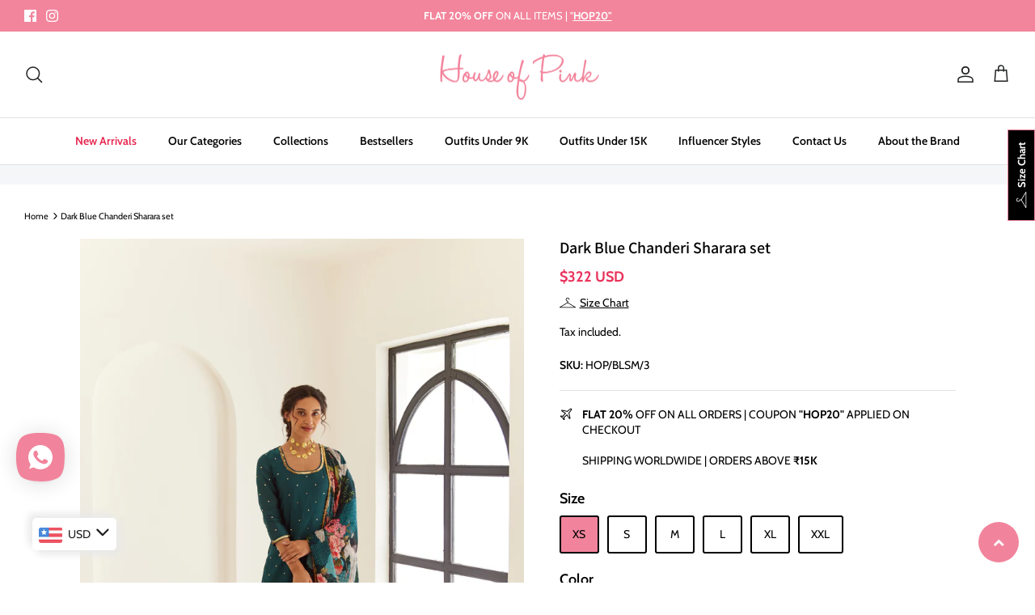

--- FILE ---
content_type: text/html; charset=utf-8
request_url: https://houseofpinkofficial.com/en-qa/products/dark-blue-chanderi-sharara-set
body_size: 33362
content:
<!DOCTYPE html><html lang="en" dir="ltr">
<head>
<script>
window.KiwiSizing = window.KiwiSizing === undefined ? {} : window.KiwiSizing;
KiwiSizing.shop = "houseofpinkonline.myshopify.com";


KiwiSizing.data = {
  collections: "453230199082,443890729258",
  tags: "Dark Blue",
  product: "8402273468714",
  vendor: "House of Pink",
  type: "Anarkali",
  title: "Dark Blue Chanderi Sharara set",
  images: ["\/\/houseofpinkofficial.com\/cdn\/shop\/files\/HOP2487.jpg?v=1690349038","\/\/houseofpinkofficial.com\/cdn\/shop\/files\/HOP2492.jpg?v=1690349039","\/\/houseofpinkofficial.com\/cdn\/shop\/files\/HOP2503.jpg?v=1690349039","\/\/houseofpinkofficial.com\/cdn\/shop\/files\/HOP2516.jpg?v=1690349042","\/\/houseofpinkofficial.com\/cdn\/shop\/files\/HOP2529.jpg?v=1690349042","\/\/houseofpinkofficial.com\/cdn\/shop\/files\/HOP2507.jpg?v=1690349042"],
  options: [{"name":"Size","position":1,"values":["XS","S","M","L","XL","XXL"]},{"name":"Color","position":2,"values":["Dark Blue"]}],
  variants: [{"id":45608144470314,"title":"XS \/ Dark Blue","option1":"XS","option2":"Dark Blue","option3":null,"sku":"HOP\/BLSM\/3","requires_shipping":true,"taxable":true,"featured_image":null,"available":true,"name":"Dark Blue Chanderi Sharara set - XS \/ Dark Blue","public_title":"XS \/ Dark Blue","options":["XS","Dark Blue"],"price":2900000,"weight":1000,"compare_at_price":null,"inventory_management":"shopify","barcode":null,"requires_selling_plan":false,"selling_plan_allocations":[]},{"id":45608144503082,"title":"S \/ Dark Blue","option1":"S","option2":"Dark Blue","option3":null,"sku":"HOP\/BLSM\/3","requires_shipping":true,"taxable":true,"featured_image":null,"available":true,"name":"Dark Blue Chanderi Sharara set - S \/ Dark Blue","public_title":"S \/ Dark Blue","options":["S","Dark Blue"],"price":2900000,"weight":1000,"compare_at_price":null,"inventory_management":"shopify","barcode":null,"requires_selling_plan":false,"selling_plan_allocations":[]},{"id":45608144568618,"title":"M \/ Dark Blue","option1":"M","option2":"Dark Blue","option3":null,"sku":"HOP\/BLSM\/3","requires_shipping":true,"taxable":true,"featured_image":null,"available":true,"name":"Dark Blue Chanderi Sharara set - M \/ Dark Blue","public_title":"M \/ Dark Blue","options":["M","Dark Blue"],"price":2900000,"weight":1000,"compare_at_price":null,"inventory_management":"shopify","barcode":null,"requires_selling_plan":false,"selling_plan_allocations":[]},{"id":45608144634154,"title":"L \/ Dark Blue","option1":"L","option2":"Dark Blue","option3":null,"sku":"HOP\/BLSM\/3","requires_shipping":true,"taxable":true,"featured_image":null,"available":true,"name":"Dark Blue Chanderi Sharara set - L \/ Dark Blue","public_title":"L \/ Dark Blue","options":["L","Dark Blue"],"price":2900000,"weight":1000,"compare_at_price":null,"inventory_management":"shopify","barcode":null,"requires_selling_plan":false,"selling_plan_allocations":[]},{"id":45608144666922,"title":"XL \/ Dark Blue","option1":"XL","option2":"Dark Blue","option3":null,"sku":"HOP\/BLSM\/3","requires_shipping":true,"taxable":true,"featured_image":null,"available":true,"name":"Dark Blue Chanderi Sharara set - XL \/ Dark Blue","public_title":"XL \/ Dark Blue","options":["XL","Dark Blue"],"price":2900000,"weight":1000,"compare_at_price":null,"inventory_management":"shopify","barcode":null,"requires_selling_plan":false,"selling_plan_allocations":[]},{"id":45608144699690,"title":"XXL \/ Dark Blue","option1":"XXL","option2":"Dark Blue","option3":null,"sku":"HOP\/BLSM\/3","requires_shipping":true,"taxable":true,"featured_image":null,"available":true,"name":"Dark Blue Chanderi Sharara set - XXL \/ Dark Blue","public_title":"XXL \/ Dark Blue","options":["XXL","Dark Blue"],"price":2900000,"weight":1000,"compare_at_price":null,"inventory_management":"shopify","barcode":null,"requires_selling_plan":false,"selling_plan_allocations":[]}],
};

</script>
  <!-- Symmetry 5.5.1 -->

  <link rel="preload" href="//houseofpinkofficial.com/cdn/shop/t/4/assets/styles.css?v=110093382003684708121759342679" as="style">
  <meta charset="utf-8" />
<meta name="viewport" content="width=device-width,initial-scale=1.0" />
<meta http-equiv="X-UA-Compatible" content="IE=edge">

<link rel="preconnect" href="https://cdn.shopify.com" crossorigin>
<link rel="preconnect" href="https://fonts.shopify.com" crossorigin>
<link rel="preconnect" href="https://monorail-edge.shopifysvc.com"><link rel="preload" as="font" href="//houseofpinkofficial.com/cdn/fonts/cabin/cabin_n4.cefc6494a78f87584a6f312fea532919154f66fe.woff2" type="font/woff2" crossorigin><link rel="preload" as="font" href="//houseofpinkofficial.com/cdn/fonts/cabin/cabin_n7.255204a342bfdbc9ae2017bd4e6a90f8dbb2f561.woff2" type="font/woff2" crossorigin><link rel="preload" as="font" href="//houseofpinkofficial.com/cdn/fonts/cabin/cabin_i4.d89c1b32b09ecbc46c12781fcf7b2085f17c0be9.woff2" type="font/woff2" crossorigin><link rel="preload" as="font" href="//houseofpinkofficial.com/cdn/fonts/cabin/cabin_i7.ef2404c08a493e7ccbc92d8c39adf683f40e1fb5.woff2" type="font/woff2" crossorigin><link rel="preload" as="font" href="//houseofpinkofficial.com/cdn/fonts/cabin/cabin_n6.c6b1e64927bbec1c65aab7077888fb033480c4f7.woff2" type="font/woff2" crossorigin><link rel="preload" as="font" href="//houseofpinkofficial.com/cdn/fonts/assistant/assistant_n6.b2cbcfa81550fc99b5d970d0ef582eebcbac24e0.woff2" type="font/woff2" crossorigin><link rel="preload" as="font" href="//houseofpinkofficial.com/cdn/fonts/cabin/cabin_n4.cefc6494a78f87584a6f312fea532919154f66fe.woff2" type="font/woff2" crossorigin><link rel="preload" href="//houseofpinkofficial.com/cdn/shop/t/4/assets/vendor.min.js?v=11589511144441591071687951729" as="script">
<link rel="preload" href="//houseofpinkofficial.com/cdn/shop/t/4/assets/theme.js?v=103147912762324067281687951729" as="script"><link rel="canonical" href="https://houseofpinkofficial.com/en-qa/products/dark-blue-chanderi-sharara-set" /><link rel="shortcut icon" href="//houseofpinkofficial.com/cdn/shop/files/Favicon.png?v=1682523737" type="image/png" /><meta name="description" content="This set includes knee length Kurta, Sharara and dupatta. Kurta is embellished with sequin embroidery. Sharara in Chanderi is embeliished with sequin embroidery, Dupatta is printed organza embellished with lace.  Kurta: 32&quot;   Bottom: Sharara PRODUCT DETAILS This is three-piece set includes Kurta, Dupatta &amp;amp; Pants Ku">

  <title>
    Dark Blue Chanderi Sharara set &ndash; HouseofPinkOnline
  </title>

  <meta property="og:site_name" content="HouseofPinkOnline">
<meta property="og:url" content="https://houseofpinkofficial.com/en-qa/products/dark-blue-chanderi-sharara-set">
<meta property="og:title" content="Dark Blue Chanderi Sharara set">
<meta property="og:type" content="product">
<meta property="og:description" content="This set includes knee length Kurta, Sharara and dupatta. Kurta is embellished with sequin embroidery. Sharara in Chanderi is embeliished with sequin embroidery, Dupatta is printed organza embellished with lace.  Kurta: 32&quot;   Bottom: Sharara PRODUCT DETAILS This is three-piece set includes Kurta, Dupatta &amp;amp; Pants Ku"><meta property="og:image" content="http://houseofpinkofficial.com/cdn/shop/files/HOP2487_1200x1200.jpg?v=1690349038">
  <meta property="og:image:secure_url" content="https://houseofpinkofficial.com/cdn/shop/files/HOP2487_1200x1200.jpg?v=1690349038">
  <meta property="og:image:width" content="2566">
  <meta property="og:image:height" content="3208"><meta property="og:price:amount" content="29,000">
  <meta property="og:price:currency" content="INR"><meta name="twitter:card" content="summary_large_image">
<meta name="twitter:title" content="Dark Blue Chanderi Sharara set">
<meta name="twitter:description" content="This set includes knee length Kurta, Sharara and dupatta. Kurta is embellished with sequin embroidery. Sharara in Chanderi is embeliished with sequin embroidery, Dupatta is printed organza embellished with lace.  Kurta: 32&quot;   Bottom: Sharara PRODUCT DETAILS This is three-piece set includes Kurta, Dupatta &amp;amp; Pants Ku">


  <link href="//houseofpinkofficial.com/cdn/shop/t/4/assets/styles.css?v=110093382003684708121759342679" rel="stylesheet" type="text/css" media="all" />

  <script>
    window.theme = window.theme || {};
    theme.money_format_with_product_code_preference = "\u003cspan class=money\u003e₹ {{amount_no_decimals}}\u003c\/span\u003e";
    theme.money_format_with_cart_code_preference = "\u003cspan class=money\u003e₹ {{amount_no_decimals}}\u003c\/span\u003e";
    theme.money_format = "\u003cspan class=money\u003e₹ {{amount_no_decimals}}\u003c\/span\u003e";
    theme.strings = {
      previous: "Previous",
      next: "Next",
      addressError: "Error looking up that address",
      addressNoResults: "No results for that address",
      addressQueryLimit: "You have exceeded the Google API usage limit. Consider upgrading to a \u003ca href=\"https:\/\/developers.google.com\/maps\/premium\/usage-limits\"\u003ePremium Plan\u003c\/a\u003e.",
      authError: "There was a problem authenticating your Google Maps API Key.",
      icon_labels_left: "Left",
      icon_labels_right: "Right",
      icon_labels_down: "Down",
      icon_labels_close: "Close",
      icon_labels_plus: "Plus",
      cart_terms_confirmation: "You must agree to the terms and conditions before continuing.",
      products_listing_from: "From",
      layout_live_search_see_all: "See all results",
      products_product_add_to_cart: "Add to Cart",
      products_variant_no_stock: "Sold out",
      products_variant_non_existent: "Unavailable",
      products_product_pick_a: "Pick a",
      general_navigation_menu_toggle_aria_label: "Toggle menu",
      general_accessibility_labels_close: "Close",
      products_product_adding_to_cart: "Adding",
      products_product_added_to_cart: "Added to cart",
      general_quick_search_pages: "Pages",
      general_quick_search_no_results: "Sorry, we couldn\u0026#39;t find any results",
      collections_general_see_all_subcollections: "See all..."
    };
    theme.routes = {
      cart_url: '/en-qa/cart',
      cart_add_url: '/en-qa/cart/add.js',
      cart_change_url: '/en-qa/cart/change',
      predictive_search_url: '/en-qa/search/suggest'
    };
    theme.settings = {
      cart_type: "drawer",
      quickbuy_style: "button",
      avoid_orphans: true
    };
    document.documentElement.classList.add('js');
  </script><!-- miniOrange SCRIPT START --><script src="https://store.xecurify.com/moas/rest/shopify/check?shop=houseofpinkonline.myshopify.com" ></script>
<script>const baseUrlAnalytics="https://store-analytics.xecurify.com/analytics",fpPromise=import("https://openfpcdn.io/fingerprintjs/v3").then((t=>t.load()));var visitorId;function httpGet(t="",o={}){let e=JSON.stringify(o);const n=t;let s=new XMLHttpRequest;s.open("POST",n,!0),s.setRequestHeader("Content-type","application/json; charset=UTF-8"),s.send(e),s.onload=function(){200===s.status?console.log("Post successfully created!"):console.log("error")}}function userReport(){const t=baseUrlAnalytics+"/userinfo?";fpPromise.then((t=>t.get())).then((o=>{var e={fingerprint:visitorId=o.visitorId,storeUrl:window.location.host,pageUrl:window.location.href};httpGet(t,e)}))}window.onload=userReport();</script><!-- miniOrange SCRIPT END --> 
 <script>window.performance && window.performance.mark && window.performance.mark('shopify.content_for_header.start');</script><meta name="google-site-verification" content="XC9bDkLk-ZeQov5Ey72rI_PhlEKxIyhESPsv9nnHuhQ">
<meta id="shopify-digital-wallet" name="shopify-digital-wallet" content="/74596122922/digital_wallets/dialog">
<meta id="in-context-paypal-metadata" data-shop-id="74596122922" data-venmo-supported="false" data-environment="production" data-locale="en_US" data-paypal-v4="true" data-currency="INR">
<link rel="alternate" hreflang="x-default" href="https://houseofpinkofficial.com/products/dark-blue-chanderi-sharara-set">
<link rel="alternate" hreflang="en-US" href="https://houseofpinkofficial.com/en-us/products/dark-blue-chanderi-sharara-set">
<link rel="alternate" hreflang="en-AU" href="https://houseofpinkofficial.com/en-au/products/dark-blue-chanderi-sharara-set">
<link rel="alternate" hreflang="en-GB" href="https://houseofpinkofficial.com/en-gb/products/dark-blue-chanderi-sharara-set">
<link rel="alternate" hreflang="en-CA" href="https://houseofpinkofficial.com/en-ca/products/dark-blue-chanderi-sharara-set">
<link rel="alternate" hreflang="en-AE" href="https://houseofpinkofficial.com/en-ae/products/dark-blue-chanderi-sharara-set">
<link rel="alternate" hreflang="en-SA" href="https://houseofpinkofficial.com/en-sa/products/dark-blue-chanderi-sharara-set">
<link rel="alternate" hreflang="en-SG" href="https://houseofpinkofficial.com/en-sg/products/dark-blue-chanderi-sharara-set">
<link rel="alternate" hreflang="en-KW" href="https://houseofpinkofficial.com/en-kw/products/dark-blue-chanderi-sharara-set">
<link rel="alternate" hreflang="en-MY" href="https://houseofpinkofficial.com/en-my/products/dark-blue-chanderi-sharara-set">
<link rel="alternate" hreflang="en-QA" href="https://houseofpinkofficial.com/en-qa/products/dark-blue-chanderi-sharara-set">
<link rel="alternate" hreflang="en-NZ" href="https://houseofpinkofficial.com/en-nz/products/dark-blue-chanderi-sharara-set">
<link rel="alternate" type="application/json+oembed" href="https://houseofpinkofficial.com/en-qa/products/dark-blue-chanderi-sharara-set.oembed">
<script async="async" src="/checkouts/internal/preloads.js?locale=en-QA"></script>
<script id="shopify-features" type="application/json">{"accessToken":"5f87a0bab678cbf6fa12bbf3bea2e5f6","betas":["rich-media-storefront-analytics"],"domain":"houseofpinkofficial.com","predictiveSearch":true,"shopId":74596122922,"locale":"en"}</script>
<script>var Shopify = Shopify || {};
Shopify.shop = "houseofpinkonline.myshopify.com";
Shopify.locale = "en";
Shopify.currency = {"active":"INR","rate":"1.0"};
Shopify.country = "QA";
Shopify.theme = {"name":"HOP-MM-CT-CUSTOM","id":153160024362,"schema_name":"Symmetry","schema_version":"5.5.1","theme_store_id":null,"role":"main"};
Shopify.theme.handle = "null";
Shopify.theme.style = {"id":null,"handle":null};
Shopify.cdnHost = "houseofpinkofficial.com/cdn";
Shopify.routes = Shopify.routes || {};
Shopify.routes.root = "/en-qa/";</script>
<script type="module">!function(o){(o.Shopify=o.Shopify||{}).modules=!0}(window);</script>
<script>!function(o){function n(){var o=[];function n(){o.push(Array.prototype.slice.apply(arguments))}return n.q=o,n}var t=o.Shopify=o.Shopify||{};t.loadFeatures=n(),t.autoloadFeatures=n()}(window);</script>
<script id="shop-js-analytics" type="application/json">{"pageType":"product"}</script>
<script defer="defer" async type="module" src="//houseofpinkofficial.com/cdn/shopifycloud/shop-js/modules/v2/client.init-shop-cart-sync_D0dqhulL.en.esm.js"></script>
<script defer="defer" async type="module" src="//houseofpinkofficial.com/cdn/shopifycloud/shop-js/modules/v2/chunk.common_CpVO7qML.esm.js"></script>
<script type="module">
  await import("//houseofpinkofficial.com/cdn/shopifycloud/shop-js/modules/v2/client.init-shop-cart-sync_D0dqhulL.en.esm.js");
await import("//houseofpinkofficial.com/cdn/shopifycloud/shop-js/modules/v2/chunk.common_CpVO7qML.esm.js");

  window.Shopify.SignInWithShop?.initShopCartSync?.({"fedCMEnabled":true,"windoidEnabled":true});

</script>
<script>(function() {
  var isLoaded = false;
  function asyncLoad() {
    if (isLoaded) return;
    isLoaded = true;
    var urls = ["https:\/\/app.kiwisizing.com\/web\/js\/dist\/kiwiSizing\/plugin\/SizingPlugin.prod.js?v=329\u0026shop=houseofpinkonline.myshopify.com","https:\/\/www.houseofpinkofficial.com\/apps\/buckscc\/sdk.min.js?shop=houseofpinkonline.myshopify.com","https:\/\/sr-cdn.shiprocket.in\/sr-promise\/static\/uc.js?channel_id=4\u0026sr_company_id=864201\u0026shop=houseofpinkonline.myshopify.com"];
    for (var i = 0; i < urls.length; i++) {
      var s = document.createElement('script');
      s.type = 'text/javascript';
      s.async = true;
      s.src = urls[i];
      var x = document.getElementsByTagName('script')[0];
      x.parentNode.insertBefore(s, x);
    }
  };
  if(window.attachEvent) {
    window.attachEvent('onload', asyncLoad);
  } else {
    window.addEventListener('load', asyncLoad, false);
  }
})();</script>
<script id="__st">var __st={"a":74596122922,"offset":19800,"reqid":"d26df446-be3c-453b-90c6-5c639d88bca5-1765358361","pageurl":"houseofpinkofficial.com\/en-qa\/products\/dark-blue-chanderi-sharara-set","u":"d29c5846ccd5","p":"product","rtyp":"product","rid":8402273468714};</script>
<script>window.ShopifyPaypalV4VisibilityTracking = true;</script>
<script id="captcha-bootstrap">!function(){'use strict';const t='contact',e='account',n='new_comment',o=[[t,t],['blogs',n],['comments',n],[t,'customer']],c=[[e,'customer_login'],[e,'guest_login'],[e,'recover_customer_password'],[e,'create_customer']],r=t=>t.map((([t,e])=>`form[action*='/${t}']:not([data-nocaptcha='true']) input[name='form_type'][value='${e}']`)).join(','),a=t=>()=>t?[...document.querySelectorAll(t)].map((t=>t.form)):[];function s(){const t=[...o],e=r(t);return a(e)}const i='password',u='form_key',d=['recaptcha-v3-token','g-recaptcha-response','h-captcha-response',i],f=()=>{try{return window.sessionStorage}catch{return}},m='__shopify_v',_=t=>t.elements[u];function p(t,e,n=!1){try{const o=window.sessionStorage,c=JSON.parse(o.getItem(e)),{data:r}=function(t){const{data:e,action:n}=t;return t[m]||n?{data:e,action:n}:{data:t,action:n}}(c);for(const[e,n]of Object.entries(r))t.elements[e]&&(t.elements[e].value=n);n&&o.removeItem(e)}catch(o){console.error('form repopulation failed',{error:o})}}const l='form_type',E='cptcha';function T(t){t.dataset[E]=!0}const w=window,h=w.document,L='Shopify',v='ce_forms',y='captcha';let A=!1;((t,e)=>{const n=(g='f06e6c50-85a8-45c8-87d0-21a2b65856fe',I='https://cdn.shopify.com/shopifycloud/storefront-forms-hcaptcha/ce_storefront_forms_captcha_hcaptcha.v1.5.2.iife.js',D={infoText:'Protected by hCaptcha',privacyText:'Privacy',termsText:'Terms'},(t,e,n)=>{const o=w[L][v],c=o.bindForm;if(c)return c(t,g,e,D).then(n);var r;o.q.push([[t,g,e,D],n]),r=I,A||(h.body.append(Object.assign(h.createElement('script'),{id:'captcha-provider',async:!0,src:r})),A=!0)});var g,I,D;w[L]=w[L]||{},w[L][v]=w[L][v]||{},w[L][v].q=[],w[L][y]=w[L][y]||{},w[L][y].protect=function(t,e){n(t,void 0,e),T(t)},Object.freeze(w[L][y]),function(t,e,n,w,h,L){const[v,y,A,g]=function(t,e,n){const i=e?o:[],u=t?c:[],d=[...i,...u],f=r(d),m=r(i),_=r(d.filter((([t,e])=>n.includes(e))));return[a(f),a(m),a(_),s()]}(w,h,L),I=t=>{const e=t.target;return e instanceof HTMLFormElement?e:e&&e.form},D=t=>v().includes(t);t.addEventListener('submit',(t=>{const e=I(t);if(!e)return;const n=D(e)&&!e.dataset.hcaptchaBound&&!e.dataset.recaptchaBound,o=_(e),c=g().includes(e)&&(!o||!o.value);(n||c)&&t.preventDefault(),c&&!n&&(function(t){try{if(!f())return;!function(t){const e=f();if(!e)return;const n=_(t);if(!n)return;const o=n.value;o&&e.removeItem(o)}(t);const e=Array.from(Array(32),(()=>Math.random().toString(36)[2])).join('');!function(t,e){_(t)||t.append(Object.assign(document.createElement('input'),{type:'hidden',name:u})),t.elements[u].value=e}(t,e),function(t,e){const n=f();if(!n)return;const o=[...t.querySelectorAll(`input[type='${i}']`)].map((({name:t})=>t)),c=[...d,...o],r={};for(const[a,s]of new FormData(t).entries())c.includes(a)||(r[a]=s);n.setItem(e,JSON.stringify({[m]:1,action:t.action,data:r}))}(t,e)}catch(e){console.error('failed to persist form',e)}}(e),e.submit())}));const S=(t,e)=>{t&&!t.dataset[E]&&(n(t,e.some((e=>e===t))),T(t))};for(const o of['focusin','change'])t.addEventListener(o,(t=>{const e=I(t);D(e)&&S(e,y())}));const B=e.get('form_key'),M=e.get(l),P=B&&M;t.addEventListener('DOMContentLoaded',(()=>{const t=y();if(P)for(const e of t)e.elements[l].value===M&&p(e,B);[...new Set([...A(),...v().filter((t=>'true'===t.dataset.shopifyCaptcha))])].forEach((e=>S(e,t)))}))}(h,new URLSearchParams(w.location.search),n,t,e,['guest_login'])})(!0,!0)}();</script>
<script integrity="sha256-52AcMU7V7pcBOXWImdc/TAGTFKeNjmkeM1Pvks/DTgc=" data-source-attribution="shopify.loadfeatures" defer="defer" src="//houseofpinkofficial.com/cdn/shopifycloud/storefront/assets/storefront/load_feature-81c60534.js" crossorigin="anonymous"></script>
<script data-source-attribution="shopify.dynamic_checkout.dynamic.init">var Shopify=Shopify||{};Shopify.PaymentButton=Shopify.PaymentButton||{isStorefrontPortableWallets:!0,init:function(){window.Shopify.PaymentButton.init=function(){};var t=document.createElement("script");t.src="https://houseofpinkofficial.com/cdn/shopifycloud/portable-wallets/latest/portable-wallets.en.js",t.type="module",document.head.appendChild(t)}};
</script>
<script data-source-attribution="shopify.dynamic_checkout.buyer_consent">
  function portableWalletsHideBuyerConsent(e){var t=document.getElementById("shopify-buyer-consent"),n=document.getElementById("shopify-subscription-policy-button");t&&n&&(t.classList.add("hidden"),t.setAttribute("aria-hidden","true"),n.removeEventListener("click",e))}function portableWalletsShowBuyerConsent(e){var t=document.getElementById("shopify-buyer-consent"),n=document.getElementById("shopify-subscription-policy-button");t&&n&&(t.classList.remove("hidden"),t.removeAttribute("aria-hidden"),n.addEventListener("click",e))}window.Shopify?.PaymentButton&&(window.Shopify.PaymentButton.hideBuyerConsent=portableWalletsHideBuyerConsent,window.Shopify.PaymentButton.showBuyerConsent=portableWalletsShowBuyerConsent);
</script>
<script>
  function portableWalletsCleanup(e){e&&e.src&&console.error("Failed to load portable wallets script "+e.src);var t=document.querySelectorAll("shopify-accelerated-checkout .shopify-payment-button__skeleton, shopify-accelerated-checkout-cart .wallet-cart-button__skeleton"),e=document.getElementById("shopify-buyer-consent");for(let e=0;e<t.length;e++)t[e].remove();e&&e.remove()}function portableWalletsNotLoadedAsModule(e){e instanceof ErrorEvent&&"string"==typeof e.message&&e.message.includes("import.meta")&&"string"==typeof e.filename&&e.filename.includes("portable-wallets")&&(window.removeEventListener("error",portableWalletsNotLoadedAsModule),window.Shopify.PaymentButton.failedToLoad=e,"loading"===document.readyState?document.addEventListener("DOMContentLoaded",window.Shopify.PaymentButton.init):window.Shopify.PaymentButton.init())}window.addEventListener("error",portableWalletsNotLoadedAsModule);
</script>

<script type="module" src="https://houseofpinkofficial.com/cdn/shopifycloud/portable-wallets/latest/portable-wallets.en.js" onError="portableWalletsCleanup(this)" crossorigin="anonymous"></script>
<script nomodule>
  document.addEventListener("DOMContentLoaded", portableWalletsCleanup);
</script>

<link id="shopify-accelerated-checkout-styles" rel="stylesheet" media="screen" href="https://houseofpinkofficial.com/cdn/shopifycloud/portable-wallets/latest/accelerated-checkout-backwards-compat.css" crossorigin="anonymous">
<style id="shopify-accelerated-checkout-cart">
        #shopify-buyer-consent {
  margin-top: 1em;
  display: inline-block;
  width: 100%;
}

#shopify-buyer-consent.hidden {
  display: none;
}

#shopify-subscription-policy-button {
  background: none;
  border: none;
  padding: 0;
  text-decoration: underline;
  font-size: inherit;
  cursor: pointer;
}

#shopify-subscription-policy-button::before {
  box-shadow: none;
}

      </style>
<script id="sections-script" data-sections="related-products-app,product-recommendations" defer="defer" src="//houseofpinkofficial.com/cdn/shop/t/4/compiled_assets/scripts.js?467"></script>
<script>window.performance && window.performance.mark && window.performance.mark('shopify.content_for_header.end');</script> 

<meta name="facebook-domain-verification" content="9zrsl625b16jcntulc93dtw06k5j80" />

  <!-- Meta Pixel Code -->
<script>
!function(f,b,e,v,n,t,s)
{if(f.fbq)return;n=f.fbq=function(){n.callMethod?
n.callMethod.apply(n,arguments):n.queue.push(arguments)};
if(!f._fbq)f._fbq=n;n.push=n;n.loaded=!0;n.version='2.0';
n.queue=[];t=b.createElement(e);t.async=!0;
t.src=v;s=b.getElementsByTagName(e)[0];
s.parentNode.insertBefore(t,s)}(window, document,'script',
'https://connect.facebook.net/en_US/fbevents.js');
fbq('init', '310958274034364');
fbq('track', 'PageView');
</script>
<noscript><img height="1" width="1" style="display:none"
src="https://www.facebook.com/tr?id=310958274034364&ev=PageView&noscript=1"
/></noscript>
<!-- End Meta Pixel Code -->

<meta name="google-site-verification" content="XC9bDkLk-ZeQov5Ey72rI_PhlEKxIyhESPsv9nnHuhQ" />
  

    <script>
    window.bucksCC = window.bucksCC || {};
    window.bucksCC.config = {}; window.bucksCC.reConvert = function () {};
    "function"!=typeof Object.assign&&(Object.assign=function(n){if(null==n)throw new TypeError("Cannot convert undefined or null to object");for(var r=Object(n),t=1;t<arguments.length;t++){var e=arguments[t];if(null!=e)for(var o in e)e.hasOwnProperty(o)&&(r[o]=e[o])}return r});
    Object.assign(window.bucksCC.config, {"expertSettings":"{\"css\":\"\"}","_id":"64864a1667f770834b10e6cf","shop":"houseofpinkonline.myshopify.com","active":true,"autoSwitchCurrencyLocationBased":true,"autoSwitchOnlyToPreferredCurrency":true,"backgroundColor":"rgba(255,255,255,1)","borderStyle":"boxShadow","cartNotificationBackgroundColor":"rgba(251,245,245,1)","cartNotificationMessage":"We process all orders in {STORE_CURRENCY} and you will be checkout using the most current exchange rates.","cartNotificationStatus":true,"cartNotificationTextColor":"rgba(30,30,30,1)","customOptionsPlacement":false,"customOptionsPlacementMobile":false,"customPosition":"header a[href*=\"/cart\"]","darkMode":false,"defaultCurrencyRounding":true,"displayPosition":"bottom_left","displayPositionType":"floating","flagDisplayOption":"showFlagAndCurrency","flagStyle":"modern","flagTheme":"rounded","hoverColor":"rgba(255,255,255,1)","instantLoader":true,"mobileCustomPosition":"header a[href*=\"/cart\"]","mobileDisplayPosition":"bottom_left","mobileDisplayPositionType":"floating","mobilePositionPlacement":"after","moneyWithCurrencyFormat":true,"optionsPlacementType":"right_downwards","optionsPlacementTypeMobile":"right_downwards","positionPlacement":"after","priceRoundingType":"removeDecimal","roundingDecimal":0.99,"selectedCurrencies":"[{\"USD\":\"US Dollar (USD)\"},{\"EUR\":\"Euro (EUR)\"},{\"GBP\":\"British Pound (GBP)\"},{\"CAD\":\"Canadian Dollar (CAD)\"},{\"AUD\":\"Australian Dollar (AUD)\"},{\"BHD\":\"Bahraini Dinar (BHD)\"},{\"HKD\":\"Hong Kong Dollar (HKD)\"},{\"INR\":\"Indian Rupee (INR)\"},{\"IDR\":\"Indonesian Rupiah (IDR)\"},{\"KWD\":\"Kuwaiti Dinar (KWD)\"},{\"MWK\":\"Malawian Kwacha (MWK)\"},{\"MYR\":\"Malaysian Ringgit (MYR)\"},{\"MUR\":\"Mauritian Rupee (MUR)\"},{\"NZD\":\"New Zealand Dollar (NZD)\"},{\"OMR\":\"Omani Rial (OMR)\"},{\"QAR\":\"Qatari Rial (QAR)\"},{\"SAR\":\"Saudi Riyal (SAR)\"},{\"SGD\":\"Singapore Dollar (SGD)\"},{\"SSP\":\"South Sudanese Pound (SSP)\"},{\"AED\":\"United Arab Emirates Dirham (AED)\"},{\"YER\":\"Yemeni Rial (YER)\"}]","showCurrencyCodesOnly":false,"showInDesktop":true,"showInMobileDevice":true,"showOriginalPriceOnMouseHover":true,"textColor":"rgba(30,30,30,1)","themeType":"default","trigger":"","userCurrency":"","watchUrls":""}, { money_format: "\u003cspan class=money\u003e₹ {{amount_no_decimals}}\u003c\/span\u003e", money_with_currency_format: "\u003cspan class=money\u003e₹ {{amount_no_decimals}} INR\u003c\/span\u003e", userCurrency: "INR" }); window.bucksCC.config.multiCurrencies = [];  window.bucksCC.config.multiCurrencies = "INR".split(',') || ''; window.bucksCC.config.cartCurrency = "INR" || '';
    </script>
            <!-- BEGIN app block: shopify://apps/bucks/blocks/app-embed/4f0a9b06-9da4-4a49-b378-2de9d23a3af3 -->
<script>
  window.bucksCC = window.bucksCC || {};
  window.bucksCC.metaConfig = {};
  window.bucksCC.reConvert = function() {};
  "function" != typeof Object.assign && (Object.assign = function(n) {
    if (null == n) 
      throw new TypeError("Cannot convert undefined or null to object");
    



    for (var r = Object(n), t = 1; t < arguments.length; t++) {
      var e = arguments[t];
      if (null != e) 
        for (var o in e) 
          e.hasOwnProperty(o) && (r[o] = e[o])
    }
    return r
  });

const bucks_validateJson = json => {
    let checkedJson;
    try {
        checkedJson = JSON.parse(json);
    } catch (error) { }
    return checkedJson;
};

  const bucks_encodedData = "";

  const bucks_myshopifyDomain = "houseofpinkofficial.com";

  const decodedURI = atob(bucks_encodedData);
  const bucks_decodedString = decodeURIComponent(decodedURI);


  const bucks_parsedData = bucks_validateJson(bucks_decodedString) || {};
  Object.assign(window.bucksCC.metaConfig, {

    ... bucks_parsedData,
    money_format: "\u003cspan class=money\u003e₹ {{amount_no_decimals}}\u003c\/span\u003e",
    money_with_currency_format: "\u003cspan class=money\u003e₹ {{amount_no_decimals}} INR\u003c\/span\u003e",
    userCurrency: "INR"

  });
  window.bucksCC.reConvert = function() {};
  window.bucksCC.themeAppExtension = true;
  window.bucksCC.metaConfig.multiCurrencies = [];
  window.bucksCC.localization = {};
  
  

  window.bucksCC.localization.availableCountries = ["AU","CA","FR","DE","HK","IN","KW","MY","NZ","QA","SA","SG","CH","AE","GB","US"];
  window.bucksCC.localization.availableLanguages = ["en"];

  
  window.bucksCC.metaConfig.multiCurrencies = "INR".split(',') || '';
  window.bucksCC.metaConfig.cartCurrency = "INR" || '';

  if ((((window || {}).bucksCC || {}).metaConfig || {}).instantLoader) {
    self.fetch || (self.fetch = function(e, n) {
      return n = n || {},
      new Promise(function(t, s) {
        var r = new XMLHttpRequest,
          o = [],
          u = [],
          i = {},
          a = function() {
            return {
              ok: 2 == (r.status / 100 | 0),
              statusText: r.statusText,
              status: r.status,
              url: r.responseURL,
              text: function() {
                return Promise.resolve(r.responseText)
              },
              json: function() {
                return Promise.resolve(JSON.parse(r.responseText))
              },
              blob: function() {
                return Promise.resolve(new Blob([r.response]))
              },
              clone: a,
              headers: {
                keys: function() {
                  return o
                },
                entries: function() {
                  return u
                },
                get: function(e) {
                  return i[e.toLowerCase()]
                },
                has: function(e) {
                  return e.toLowerCase() in i
                }
              }
            }
          };
        for (var c in r.open(n.method || "get", e, !0), r.onload = function() {
          r.getAllResponseHeaders().replace(/^(.*?):[^S\n]*([sS]*?)$/gm, function(e, n, t) {
            o.push(n = n.toLowerCase()),
            u.push([n, t]),
            i[n] = i[n]
              ? i[n] + "," + t
              : t
          }),
          t(a())
        },
        r.onerror = s,
        r.withCredentials = "include" == n.credentials,
        n.headers) 
          r.setRequestHeader(c, n.headers[c]);
        r.send(n.body || null)
      })
    });
    !function() {
      function t(t) {
        const e = document.createElement("style");
        e.innerText = t,
        document.head.appendChild(e)
      }
      function e(t) {
        const e = document.createElement("script");
        e.type = "text/javascript",
        e.text = t,
        document.head.appendChild(e),
        console.log("%cBUCKSCC: Instant Loader Activated ⚡️", "background: #1c64f6; color: #fff; font-size: 12px; font-weight:bold; padding: 5px 10px; border-radius: 3px")
      }
      let n = sessionStorage.getItem("bucksccHash");
      (
        n = n
          ? JSON.parse(n)
          : null
      )
        ? e(n)
        : fetch(`https://${bucks_myshopifyDomain}/apps/buckscc/sdk.min.js`, {mode: "no-cors"}).then(function(t) {
          return t.text()
        }).then(function(t) {
          if ((t || "").length > 100) {
            const o = JSON.stringify(t);
            sessionStorage.setItem("bucksccHash", o),
            n = t,
            e(t)
          }
        })
    }();
  }

  const themeAppExLoadEvent = new Event("BUCKSCC_THEME-APP-EXTENSION_LOADED", { bubbles: true, cancelable: false });

  // Dispatch the custom event on the window
  window.dispatchEvent(themeAppExLoadEvent);

</script><!-- END app block --><!-- BEGIN app block: shopify://apps/rt-social-chat-live-chat/blocks/app-embed/9baee9b7-6929-47af-9935-05bcdc376396 --><script>
  window.roarJs = window.roarJs || {};
  roarJs.WhatsAppConfig = {
    metafields: {
      shop: "houseofpinkonline.myshopify.com",
      settings: {"enabled":"1","block_order":["1492096252560"],"blocks":{"1492096252560":{"disabled":"0","type":"whatsapp","number":"917703877336","whatsapp_web":"1","name":"HOP ","label":"Team","avatar":"0","avatar_url":"https:\/\/www.gravatar.com\/avatar","online":"1","timezone":"America\/New_York","sunday":{"enabled":"1","range":"480,1050"},"monday":{"enabled":"1","range":"480,1050"},"tuesday":{"enabled":"1","range":"480,1050"},"wednesday":{"enabled":"1","range":"480,1050"},"thursday":{"enabled":"1","range":"480,1050"},"friday":{"enabled":"1","range":"480,1050"},"saturday":{"enabled":"1","range":"480,1050"},"offline":"I will be back soon","chat":{"enabled":"0","greeting":"Hello! I'm John from the support team."},"message":"Hi HOP Team, I need help ! ","page_url":"1"}},"param":{"newtab":"1","offline_disabled":"0","offline_message":"0","greeting":{"enabled":"0","message":"Hi there! How can we help you? Tap here to start chat with us.","delay":"5"},"pending":{"enabled":"1","number":"1","color":"#ffffff","background":"#000000"},"position":{"value":"left","bottom":"125","left":"20","right":"20"},"cta_type":"all"},"mobile":{"enabled":"1","position":{"value":"left","bottom":"20","left":"20","right":"20"}},"style":{"gradient":"custom","pattern":"27","custom":{"color":"#ffffff","background":"#f1849c"},"icon":"5","rounded":"0"},"share":{"block_order":["facebook","twitter","whatsapp"],"blocks":{"facebook":{"type":"facebook","label":"Share on Facebook"},"twitter":{"type":"twitter","label":"Share on Twitter"},"whatsapp":{"type":"whatsapp","label":"Share on Whatsapp"}},"param":{"enabled":"0","position":"left"},"mobile":{"enabled":"1","position":"inherit"},"style":{"color":"#000000","background":"#ffffff"},"texts":{"button":"Share","message":"Check this out, it's so cool!"}},"charge":false,"onetime":false,"track_url":"https:\/\/haloroar.com\/app\/whatsapp\/tracking","texts":{"title":"","description":"","note":"We typically reply within a few minutes","button":"","placeholder":"Send a message…","emoji_search":"Search emoji…","emoji_frequently":"Frequently used","emoji_people":"People","emoji_nature":"Nature","emoji_objects":"Objects","emoji_places":"Places","emoji_symbols":"Symbols","emoji_not_found":"No emoji could be found"},"only1":"true"},
      moneyFormat: "\u003cspan class=money\u003e₹ {{amount_no_decimals}}\u003c\/span\u003e"
    }
  }
</script>

<script src="https://cdn.shopify.com/extensions/019a1460-f72e-7cbc-becc-90116917fae9/rt-whats-app-chat-live-chat-2/assets/whatsapp.js" defer></script>


<!-- END app block --><script src="https://cdn.shopify.com/extensions/34fd8d9a-71fe-404e-b131-93ab807780b6/bucks-19/assets/widgetLoader.js" type="text/javascript" defer="defer"></script>
<link href="https://cdn.shopify.com/extensions/019a1460-f72e-7cbc-becc-90116917fae9/rt-whats-app-chat-live-chat-2/assets/whatsapp.css" rel="stylesheet" type="text/css" media="all">
<link href="https://monorail-edge.shopifysvc.com" rel="dns-prefetch">
<script>(function(){if ("sendBeacon" in navigator && "performance" in window) {try {var session_token_from_headers = performance.getEntriesByType('navigation')[0].serverTiming.find(x => x.name == '_s').description;} catch {var session_token_from_headers = undefined;}var session_cookie_matches = document.cookie.match(/_shopify_s=([^;]*)/);var session_token_from_cookie = session_cookie_matches && session_cookie_matches.length === 2 ? session_cookie_matches[1] : "";var session_token = session_token_from_headers || session_token_from_cookie || "";function handle_abandonment_event(e) {var entries = performance.getEntries().filter(function(entry) {return /monorail-edge.shopifysvc.com/.test(entry.name);});if (!window.abandonment_tracked && entries.length === 0) {window.abandonment_tracked = true;var currentMs = Date.now();var navigation_start = performance.timing.navigationStart;var payload = {shop_id: 74596122922,url: window.location.href,navigation_start,duration: currentMs - navigation_start,session_token,page_type: "product"};window.navigator.sendBeacon("https://monorail-edge.shopifysvc.com/v1/produce", JSON.stringify({schema_id: "online_store_buyer_site_abandonment/1.1",payload: payload,metadata: {event_created_at_ms: currentMs,event_sent_at_ms: currentMs}}));}}window.addEventListener('pagehide', handle_abandonment_event);}}());</script>
<script id="web-pixels-manager-setup">(function e(e,d,r,n,o){if(void 0===o&&(o={}),!Boolean(null===(a=null===(i=window.Shopify)||void 0===i?void 0:i.analytics)||void 0===a?void 0:a.replayQueue)){var i,a;window.Shopify=window.Shopify||{};var t=window.Shopify;t.analytics=t.analytics||{};var s=t.analytics;s.replayQueue=[],s.publish=function(e,d,r){return s.replayQueue.push([e,d,r]),!0};try{self.performance.mark("wpm:start")}catch(e){}var l=function(){var e={modern:/Edge?\/(1{2}[4-9]|1[2-9]\d|[2-9]\d{2}|\d{4,})\.\d+(\.\d+|)|Firefox\/(1{2}[4-9]|1[2-9]\d|[2-9]\d{2}|\d{4,})\.\d+(\.\d+|)|Chrom(ium|e)\/(9{2}|\d{3,})\.\d+(\.\d+|)|(Maci|X1{2}).+ Version\/(15\.\d+|(1[6-9]|[2-9]\d|\d{3,})\.\d+)([,.]\d+|)( \(\w+\)|)( Mobile\/\w+|) Safari\/|Chrome.+OPR\/(9{2}|\d{3,})\.\d+\.\d+|(CPU[ +]OS|iPhone[ +]OS|CPU[ +]iPhone|CPU IPhone OS|CPU iPad OS)[ +]+(15[._]\d+|(1[6-9]|[2-9]\d|\d{3,})[._]\d+)([._]\d+|)|Android:?[ /-](13[3-9]|1[4-9]\d|[2-9]\d{2}|\d{4,})(\.\d+|)(\.\d+|)|Android.+Firefox\/(13[5-9]|1[4-9]\d|[2-9]\d{2}|\d{4,})\.\d+(\.\d+|)|Android.+Chrom(ium|e)\/(13[3-9]|1[4-9]\d|[2-9]\d{2}|\d{4,})\.\d+(\.\d+|)|SamsungBrowser\/([2-9]\d|\d{3,})\.\d+/,legacy:/Edge?\/(1[6-9]|[2-9]\d|\d{3,})\.\d+(\.\d+|)|Firefox\/(5[4-9]|[6-9]\d|\d{3,})\.\d+(\.\d+|)|Chrom(ium|e)\/(5[1-9]|[6-9]\d|\d{3,})\.\d+(\.\d+|)([\d.]+$|.*Safari\/(?![\d.]+ Edge\/[\d.]+$))|(Maci|X1{2}).+ Version\/(10\.\d+|(1[1-9]|[2-9]\d|\d{3,})\.\d+)([,.]\d+|)( \(\w+\)|)( Mobile\/\w+|) Safari\/|Chrome.+OPR\/(3[89]|[4-9]\d|\d{3,})\.\d+\.\d+|(CPU[ +]OS|iPhone[ +]OS|CPU[ +]iPhone|CPU IPhone OS|CPU iPad OS)[ +]+(10[._]\d+|(1[1-9]|[2-9]\d|\d{3,})[._]\d+)([._]\d+|)|Android:?[ /-](13[3-9]|1[4-9]\d|[2-9]\d{2}|\d{4,})(\.\d+|)(\.\d+|)|Mobile Safari.+OPR\/([89]\d|\d{3,})\.\d+\.\d+|Android.+Firefox\/(13[5-9]|1[4-9]\d|[2-9]\d{2}|\d{4,})\.\d+(\.\d+|)|Android.+Chrom(ium|e)\/(13[3-9]|1[4-9]\d|[2-9]\d{2}|\d{4,})\.\d+(\.\d+|)|Android.+(UC? ?Browser|UCWEB|U3)[ /]?(15\.([5-9]|\d{2,})|(1[6-9]|[2-9]\d|\d{3,})\.\d+)\.\d+|SamsungBrowser\/(5\.\d+|([6-9]|\d{2,})\.\d+)|Android.+MQ{2}Browser\/(14(\.(9|\d{2,})|)|(1[5-9]|[2-9]\d|\d{3,})(\.\d+|))(\.\d+|)|K[Aa][Ii]OS\/(3\.\d+|([4-9]|\d{2,})\.\d+)(\.\d+|)/},d=e.modern,r=e.legacy,n=navigator.userAgent;return n.match(d)?"modern":n.match(r)?"legacy":"unknown"}(),u="modern"===l?"modern":"legacy",c=(null!=n?n:{modern:"",legacy:""})[u],f=function(e){return[e.baseUrl,"/wpm","/b",e.hashVersion,"modern"===e.buildTarget?"m":"l",".js"].join("")}({baseUrl:d,hashVersion:r,buildTarget:u}),m=function(e){var d=e.version,r=e.bundleTarget,n=e.surface,o=e.pageUrl,i=e.monorailEndpoint;return{emit:function(e){var a=e.status,t=e.errorMsg,s=(new Date).getTime(),l=JSON.stringify({metadata:{event_sent_at_ms:s},events:[{schema_id:"web_pixels_manager_load/3.1",payload:{version:d,bundle_target:r,page_url:o,status:a,surface:n,error_msg:t},metadata:{event_created_at_ms:s}}]});if(!i)return console&&console.warn&&console.warn("[Web Pixels Manager] No Monorail endpoint provided, skipping logging."),!1;try{return self.navigator.sendBeacon.bind(self.navigator)(i,l)}catch(e){}var u=new XMLHttpRequest;try{return u.open("POST",i,!0),u.setRequestHeader("Content-Type","text/plain"),u.send(l),!0}catch(e){return console&&console.warn&&console.warn("[Web Pixels Manager] Got an unhandled error while logging to Monorail."),!1}}}}({version:r,bundleTarget:l,surface:e.surface,pageUrl:self.location.href,monorailEndpoint:e.monorailEndpoint});try{o.browserTarget=l,function(e){var d=e.src,r=e.async,n=void 0===r||r,o=e.onload,i=e.onerror,a=e.sri,t=e.scriptDataAttributes,s=void 0===t?{}:t,l=document.createElement("script"),u=document.querySelector("head"),c=document.querySelector("body");if(l.async=n,l.src=d,a&&(l.integrity=a,l.crossOrigin="anonymous"),s)for(var f in s)if(Object.prototype.hasOwnProperty.call(s,f))try{l.dataset[f]=s[f]}catch(e){}if(o&&l.addEventListener("load",o),i&&l.addEventListener("error",i),u)u.appendChild(l);else{if(!c)throw new Error("Did not find a head or body element to append the script");c.appendChild(l)}}({src:f,async:!0,onload:function(){if(!function(){var e,d;return Boolean(null===(d=null===(e=window.Shopify)||void 0===e?void 0:e.analytics)||void 0===d?void 0:d.initialized)}()){var d=window.webPixelsManager.init(e)||void 0;if(d){var r=window.Shopify.analytics;r.replayQueue.forEach((function(e){var r=e[0],n=e[1],o=e[2];d.publishCustomEvent(r,n,o)})),r.replayQueue=[],r.publish=d.publishCustomEvent,r.visitor=d.visitor,r.initialized=!0}}},onerror:function(){return m.emit({status:"failed",errorMsg:"".concat(f," has failed to load")})},sri:function(e){var d=/^sha384-[A-Za-z0-9+/=]+$/;return"string"==typeof e&&d.test(e)}(c)?c:"",scriptDataAttributes:o}),m.emit({status:"loading"})}catch(e){m.emit({status:"failed",errorMsg:(null==e?void 0:e.message)||"Unknown error"})}}})({shopId: 74596122922,storefrontBaseUrl: "https://houseofpinkofficial.com",extensionsBaseUrl: "https://extensions.shopifycdn.com/cdn/shopifycloud/web-pixels-manager",monorailEndpoint: "https://monorail-edge.shopifysvc.com/unstable/produce_batch",surface: "storefront-renderer",enabledBetaFlags: ["2dca8a86"],webPixelsConfigList: [{"id":"752451882","configuration":"{\"config\":\"{\\\"pixel_id\\\":\\\"G-5XLBGNH1DL\\\",\\\"target_country\\\":\\\"IN\\\",\\\"gtag_events\\\":[{\\\"type\\\":\\\"search\\\",\\\"action_label\\\":[\\\"G-5XLBGNH1DL\\\",\\\"AW-11203490939\\\/qTmwCMOr3acYEPvont4p\\\"]},{\\\"type\\\":\\\"begin_checkout\\\",\\\"action_label\\\":[\\\"G-5XLBGNH1DL\\\",\\\"AW-11203490939\\\/ifyJCMmr3acYEPvont4p\\\"]},{\\\"type\\\":\\\"view_item\\\",\\\"action_label\\\":[\\\"G-5XLBGNH1DL\\\",\\\"AW-11203490939\\\/sTkiCMCr3acYEPvont4p\\\",\\\"MC-7E70T9DFX4\\\"]},{\\\"type\\\":\\\"purchase\\\",\\\"action_label\\\":[\\\"G-5XLBGNH1DL\\\",\\\"AW-11203490939\\\/7RMgCLqr3acYEPvont4p\\\",\\\"MC-7E70T9DFX4\\\"]},{\\\"type\\\":\\\"page_view\\\",\\\"action_label\\\":[\\\"G-5XLBGNH1DL\\\",\\\"AW-11203490939\\\/BQ1rCL2r3acYEPvont4p\\\",\\\"MC-7E70T9DFX4\\\"]},{\\\"type\\\":\\\"add_payment_info\\\",\\\"action_label\\\":[\\\"G-5XLBGNH1DL\\\",\\\"AW-11203490939\\\/8trzCMyr3acYEPvont4p\\\"]},{\\\"type\\\":\\\"add_to_cart\\\",\\\"action_label\\\":[\\\"G-5XLBGNH1DL\\\",\\\"AW-11203490939\\\/ltirCMar3acYEPvont4p\\\"]}],\\\"enable_monitoring_mode\\\":false}\"}","eventPayloadVersion":"v1","runtimeContext":"OPEN","scriptVersion":"b2a88bafab3e21179ed38636efcd8a93","type":"APP","apiClientId":1780363,"privacyPurposes":[],"dataSharingAdjustments":{"protectedCustomerApprovalScopes":["read_customer_address","read_customer_email","read_customer_name","read_customer_personal_data","read_customer_phone"]}},{"id":"377159978","configuration":"{\"pixel_id\":\"388097645112603\",\"pixel_type\":\"facebook_pixel\",\"metaapp_system_user_token\":\"-\"}","eventPayloadVersion":"v1","runtimeContext":"OPEN","scriptVersion":"ca16bc87fe92b6042fbaa3acc2fbdaa6","type":"APP","apiClientId":2329312,"privacyPurposes":["ANALYTICS","MARKETING","SALE_OF_DATA"],"dataSharingAdjustments":{"protectedCustomerApprovalScopes":["read_customer_address","read_customer_email","read_customer_name","read_customer_personal_data","read_customer_phone"]}},{"id":"136905002","configuration":"{\"accountID\":\"1459\"}","eventPayloadVersion":"v1","runtimeContext":"STRICT","scriptVersion":"03b732b1a2db60e097bc15699e397cfd","type":"APP","apiClientId":5009031,"privacyPurposes":["ANALYTICS","MARKETING","SALE_OF_DATA"],"dataSharingAdjustments":{"protectedCustomerApprovalScopes":[]}},{"id":"shopify-app-pixel","configuration":"{}","eventPayloadVersion":"v1","runtimeContext":"STRICT","scriptVersion":"0450","apiClientId":"shopify-pixel","type":"APP","privacyPurposes":["ANALYTICS","MARKETING"]},{"id":"shopify-custom-pixel","eventPayloadVersion":"v1","runtimeContext":"LAX","scriptVersion":"0450","apiClientId":"shopify-pixel","type":"CUSTOM","privacyPurposes":["ANALYTICS","MARKETING"]}],isMerchantRequest: false,initData: {"shop":{"name":"HouseofPinkOnline","paymentSettings":{"currencyCode":"INR"},"myshopifyDomain":"houseofpinkonline.myshopify.com","countryCode":"IN","storefrontUrl":"https:\/\/houseofpinkofficial.com\/en-qa"},"customer":null,"cart":null,"checkout":null,"productVariants":[{"price":{"amount":29000.0,"currencyCode":"INR"},"product":{"title":"Dark Blue Chanderi Sharara set","vendor":"House of Pink","id":"8402273468714","untranslatedTitle":"Dark Blue Chanderi Sharara set","url":"\/en-qa\/products\/dark-blue-chanderi-sharara-set","type":"Anarkali"},"id":"45608144470314","image":{"src":"\/\/houseofpinkofficial.com\/cdn\/shop\/files\/HOP2487.jpg?v=1690349038"},"sku":"HOP\/BLSM\/3","title":"XS \/ Dark Blue","untranslatedTitle":"XS \/ Dark Blue"},{"price":{"amount":29000.0,"currencyCode":"INR"},"product":{"title":"Dark Blue Chanderi Sharara set","vendor":"House of Pink","id":"8402273468714","untranslatedTitle":"Dark Blue Chanderi Sharara set","url":"\/en-qa\/products\/dark-blue-chanderi-sharara-set","type":"Anarkali"},"id":"45608144503082","image":{"src":"\/\/houseofpinkofficial.com\/cdn\/shop\/files\/HOP2487.jpg?v=1690349038"},"sku":"HOP\/BLSM\/3","title":"S \/ Dark Blue","untranslatedTitle":"S \/ Dark Blue"},{"price":{"amount":29000.0,"currencyCode":"INR"},"product":{"title":"Dark Blue Chanderi Sharara set","vendor":"House of Pink","id":"8402273468714","untranslatedTitle":"Dark Blue Chanderi Sharara set","url":"\/en-qa\/products\/dark-blue-chanderi-sharara-set","type":"Anarkali"},"id":"45608144568618","image":{"src":"\/\/houseofpinkofficial.com\/cdn\/shop\/files\/HOP2487.jpg?v=1690349038"},"sku":"HOP\/BLSM\/3","title":"M \/ Dark Blue","untranslatedTitle":"M \/ Dark Blue"},{"price":{"amount":29000.0,"currencyCode":"INR"},"product":{"title":"Dark Blue Chanderi Sharara set","vendor":"House of Pink","id":"8402273468714","untranslatedTitle":"Dark Blue Chanderi Sharara set","url":"\/en-qa\/products\/dark-blue-chanderi-sharara-set","type":"Anarkali"},"id":"45608144634154","image":{"src":"\/\/houseofpinkofficial.com\/cdn\/shop\/files\/HOP2487.jpg?v=1690349038"},"sku":"HOP\/BLSM\/3","title":"L \/ Dark Blue","untranslatedTitle":"L \/ Dark Blue"},{"price":{"amount":29000.0,"currencyCode":"INR"},"product":{"title":"Dark Blue Chanderi Sharara set","vendor":"House of Pink","id":"8402273468714","untranslatedTitle":"Dark Blue Chanderi Sharara set","url":"\/en-qa\/products\/dark-blue-chanderi-sharara-set","type":"Anarkali"},"id":"45608144666922","image":{"src":"\/\/houseofpinkofficial.com\/cdn\/shop\/files\/HOP2487.jpg?v=1690349038"},"sku":"HOP\/BLSM\/3","title":"XL \/ Dark Blue","untranslatedTitle":"XL \/ Dark Blue"},{"price":{"amount":29000.0,"currencyCode":"INR"},"product":{"title":"Dark Blue Chanderi Sharara set","vendor":"House of Pink","id":"8402273468714","untranslatedTitle":"Dark Blue Chanderi Sharara set","url":"\/en-qa\/products\/dark-blue-chanderi-sharara-set","type":"Anarkali"},"id":"45608144699690","image":{"src":"\/\/houseofpinkofficial.com\/cdn\/shop\/files\/HOP2487.jpg?v=1690349038"},"sku":"HOP\/BLSM\/3","title":"XXL \/ Dark Blue","untranslatedTitle":"XXL \/ Dark Blue"}],"purchasingCompany":null},},"https://houseofpinkofficial.com/cdn","ae1676cfwd2530674p4253c800m34e853cb",{"modern":"","legacy":""},{"shopId":"74596122922","storefrontBaseUrl":"https:\/\/houseofpinkofficial.com","extensionBaseUrl":"https:\/\/extensions.shopifycdn.com\/cdn\/shopifycloud\/web-pixels-manager","surface":"storefront-renderer","enabledBetaFlags":"[\"2dca8a86\"]","isMerchantRequest":"false","hashVersion":"ae1676cfwd2530674p4253c800m34e853cb","publish":"custom","events":"[[\"page_viewed\",{}],[\"product_viewed\",{\"productVariant\":{\"price\":{\"amount\":29000.0,\"currencyCode\":\"INR\"},\"product\":{\"title\":\"Dark Blue Chanderi Sharara set\",\"vendor\":\"House of Pink\",\"id\":\"8402273468714\",\"untranslatedTitle\":\"Dark Blue Chanderi Sharara set\",\"url\":\"\/en-qa\/products\/dark-blue-chanderi-sharara-set\",\"type\":\"Anarkali\"},\"id\":\"45608144470314\",\"image\":{\"src\":\"\/\/houseofpinkofficial.com\/cdn\/shop\/files\/HOP2487.jpg?v=1690349038\"},\"sku\":\"HOP\/BLSM\/3\",\"title\":\"XS \/ Dark Blue\",\"untranslatedTitle\":\"XS \/ Dark Blue\"}}]]"});</script><script>
  window.ShopifyAnalytics = window.ShopifyAnalytics || {};
  window.ShopifyAnalytics.meta = window.ShopifyAnalytics.meta || {};
  window.ShopifyAnalytics.meta.currency = 'INR';
  var meta = {"product":{"id":8402273468714,"gid":"gid:\/\/shopify\/Product\/8402273468714","vendor":"House of Pink","type":"Anarkali","variants":[{"id":45608144470314,"price":2900000,"name":"Dark Blue Chanderi Sharara set - XS \/ Dark Blue","public_title":"XS \/ Dark Blue","sku":"HOP\/BLSM\/3"},{"id":45608144503082,"price":2900000,"name":"Dark Blue Chanderi Sharara set - S \/ Dark Blue","public_title":"S \/ Dark Blue","sku":"HOP\/BLSM\/3"},{"id":45608144568618,"price":2900000,"name":"Dark Blue Chanderi Sharara set - M \/ Dark Blue","public_title":"M \/ Dark Blue","sku":"HOP\/BLSM\/3"},{"id":45608144634154,"price":2900000,"name":"Dark Blue Chanderi Sharara set - L \/ Dark Blue","public_title":"L \/ Dark Blue","sku":"HOP\/BLSM\/3"},{"id":45608144666922,"price":2900000,"name":"Dark Blue Chanderi Sharara set - XL \/ Dark Blue","public_title":"XL \/ Dark Blue","sku":"HOP\/BLSM\/3"},{"id":45608144699690,"price":2900000,"name":"Dark Blue Chanderi Sharara set - XXL \/ Dark Blue","public_title":"XXL \/ Dark Blue","sku":"HOP\/BLSM\/3"}],"remote":false},"page":{"pageType":"product","resourceType":"product","resourceId":8402273468714}};
  for (var attr in meta) {
    window.ShopifyAnalytics.meta[attr] = meta[attr];
  }
</script>
<script class="analytics">
  (function () {
    var customDocumentWrite = function(content) {
      var jquery = null;

      if (window.jQuery) {
        jquery = window.jQuery;
      } else if (window.Checkout && window.Checkout.$) {
        jquery = window.Checkout.$;
      }

      if (jquery) {
        jquery('body').append(content);
      }
    };

    var hasLoggedConversion = function(token) {
      if (token) {
        return document.cookie.indexOf('loggedConversion=' + token) !== -1;
      }
      return false;
    }

    var setCookieIfConversion = function(token) {
      if (token) {
        var twoMonthsFromNow = new Date(Date.now());
        twoMonthsFromNow.setMonth(twoMonthsFromNow.getMonth() + 2);

        document.cookie = 'loggedConversion=' + token + '; expires=' + twoMonthsFromNow;
      }
    }

    var trekkie = window.ShopifyAnalytics.lib = window.trekkie = window.trekkie || [];
    if (trekkie.integrations) {
      return;
    }
    trekkie.methods = [
      'identify',
      'page',
      'ready',
      'track',
      'trackForm',
      'trackLink'
    ];
    trekkie.factory = function(method) {
      return function() {
        var args = Array.prototype.slice.call(arguments);
        args.unshift(method);
        trekkie.push(args);
        return trekkie;
      };
    };
    for (var i = 0; i < trekkie.methods.length; i++) {
      var key = trekkie.methods[i];
      trekkie[key] = trekkie.factory(key);
    }
    trekkie.load = function(config) {
      trekkie.config = config || {};
      trekkie.config.initialDocumentCookie = document.cookie;
      var first = document.getElementsByTagName('script')[0];
      var script = document.createElement('script');
      script.type = 'text/javascript';
      script.onerror = function(e) {
        var scriptFallback = document.createElement('script');
        scriptFallback.type = 'text/javascript';
        scriptFallback.onerror = function(error) {
                var Monorail = {
      produce: function produce(monorailDomain, schemaId, payload) {
        var currentMs = new Date().getTime();
        var event = {
          schema_id: schemaId,
          payload: payload,
          metadata: {
            event_created_at_ms: currentMs,
            event_sent_at_ms: currentMs
          }
        };
        return Monorail.sendRequest("https://" + monorailDomain + "/v1/produce", JSON.stringify(event));
      },
      sendRequest: function sendRequest(endpointUrl, payload) {
        // Try the sendBeacon API
        if (window && window.navigator && typeof window.navigator.sendBeacon === 'function' && typeof window.Blob === 'function' && !Monorail.isIos12()) {
          var blobData = new window.Blob([payload], {
            type: 'text/plain'
          });

          if (window.navigator.sendBeacon(endpointUrl, blobData)) {
            return true;
          } // sendBeacon was not successful

        } // XHR beacon

        var xhr = new XMLHttpRequest();

        try {
          xhr.open('POST', endpointUrl);
          xhr.setRequestHeader('Content-Type', 'text/plain');
          xhr.send(payload);
        } catch (e) {
          console.log(e);
        }

        return false;
      },
      isIos12: function isIos12() {
        return window.navigator.userAgent.lastIndexOf('iPhone; CPU iPhone OS 12_') !== -1 || window.navigator.userAgent.lastIndexOf('iPad; CPU OS 12_') !== -1;
      }
    };
    Monorail.produce('monorail-edge.shopifysvc.com',
      'trekkie_storefront_load_errors/1.1',
      {shop_id: 74596122922,
      theme_id: 153160024362,
      app_name: "storefront",
      context_url: window.location.href,
      source_url: "//houseofpinkofficial.com/cdn/s/trekkie.storefront.94e7babdf2ec3663c2b14be7d5a3b25b9303ebb0.min.js"});

        };
        scriptFallback.async = true;
        scriptFallback.src = '//houseofpinkofficial.com/cdn/s/trekkie.storefront.94e7babdf2ec3663c2b14be7d5a3b25b9303ebb0.min.js';
        first.parentNode.insertBefore(scriptFallback, first);
      };
      script.async = true;
      script.src = '//houseofpinkofficial.com/cdn/s/trekkie.storefront.94e7babdf2ec3663c2b14be7d5a3b25b9303ebb0.min.js';
      first.parentNode.insertBefore(script, first);
    };
    trekkie.load(
      {"Trekkie":{"appName":"storefront","development":false,"defaultAttributes":{"shopId":74596122922,"isMerchantRequest":null,"themeId":153160024362,"themeCityHash":"5416412181823531990","contentLanguage":"en","currency":"INR","eventMetadataId":"33035a67-08ce-4b02-b321-13eb55ff9b16"},"isServerSideCookieWritingEnabled":true,"monorailRegion":"shop_domain","enabledBetaFlags":["f0df213a"]},"Session Attribution":{},"S2S":{"facebookCapiEnabled":true,"source":"trekkie-storefront-renderer","apiClientId":580111}}
    );

    var loaded = false;
    trekkie.ready(function() {
      if (loaded) return;
      loaded = true;

      window.ShopifyAnalytics.lib = window.trekkie;

      var originalDocumentWrite = document.write;
      document.write = customDocumentWrite;
      try { window.ShopifyAnalytics.merchantGoogleAnalytics.call(this); } catch(error) {};
      document.write = originalDocumentWrite;

      window.ShopifyAnalytics.lib.page(null,{"pageType":"product","resourceType":"product","resourceId":8402273468714,"shopifyEmitted":true});

      var match = window.location.pathname.match(/checkouts\/(.+)\/(thank_you|post_purchase)/)
      var token = match? match[1]: undefined;
      if (!hasLoggedConversion(token)) {
        setCookieIfConversion(token);
        window.ShopifyAnalytics.lib.track("Viewed Product",{"currency":"INR","variantId":45608144470314,"productId":8402273468714,"productGid":"gid:\/\/shopify\/Product\/8402273468714","name":"Dark Blue Chanderi Sharara set - XS \/ Dark Blue","price":"29000.00","sku":"HOP\/BLSM\/3","brand":"House of Pink","variant":"XS \/ Dark Blue","category":"Anarkali","nonInteraction":true,"remote":false},undefined,undefined,{"shopifyEmitted":true});
      window.ShopifyAnalytics.lib.track("monorail:\/\/trekkie_storefront_viewed_product\/1.1",{"currency":"INR","variantId":45608144470314,"productId":8402273468714,"productGid":"gid:\/\/shopify\/Product\/8402273468714","name":"Dark Blue Chanderi Sharara set - XS \/ Dark Blue","price":"29000.00","sku":"HOP\/BLSM\/3","brand":"House of Pink","variant":"XS \/ Dark Blue","category":"Anarkali","nonInteraction":true,"remote":false,"referer":"https:\/\/houseofpinkofficial.com\/en-qa\/products\/dark-blue-chanderi-sharara-set"});
      }
    });


        var eventsListenerScript = document.createElement('script');
        eventsListenerScript.async = true;
        eventsListenerScript.src = "//houseofpinkofficial.com/cdn/shopifycloud/storefront/assets/shop_events_listener-3da45d37.js";
        document.getElementsByTagName('head')[0].appendChild(eventsListenerScript);

})();</script>
<script
  defer
  src="https://houseofpinkofficial.com/cdn/shopifycloud/perf-kit/shopify-perf-kit-2.1.2.min.js"
  data-application="storefront-renderer"
  data-shop-id="74596122922"
  data-render-region="gcp-us-central1"
  data-page-type="product"
  data-theme-instance-id="153160024362"
  data-theme-name="Symmetry"
  data-theme-version="5.5.1"
  data-monorail-region="shop_domain"
  data-resource-timing-sampling-rate="10"
  data-shs="true"
  data-shs-beacon="true"
  data-shs-export-with-fetch="true"
  data-shs-logs-sample-rate="1"
></script>
</head>

<body class="template-product
 swatch-method-standard swatch-style-listed" data-cc-animate-timeout="0"><script>
      if ('IntersectionObserver' in window) {
        document.body.classList.add("cc-animate-enabled");
      }
    </script><a class="skip-link visually-hidden" href="#content">Skip to content</a>

  <div id="shopify-section-announcement-bar" class="shopify-section section-announcement-bar">

<div id="section-id-announcement-bar" class="announcement-bar announcement-bar--with-announcement" data-section-type="announcement-bar" data-cc-animate>
    <style data-shopify>
      #section-id-announcement-bar {
        --announcement-background: #f2859c;
        --announcement-text: #ffffff;
        --link-underline: rgba(255, 255, 255, 0.6);
        --announcement-font-size: 13px;
      }
    </style>

    <div class="container container--no-max">
      <div class="announcement-bar__left desktop-only">
        
          

  <div class="social-links ">
    <ul class="social-links__list">
      
      
        <li><a aria-label="Facebook" class="facebook" target="_blank" rel="noopener" href="https://www.facebook.com/houseofpinkofficial/"><svg width="48px" height="48px" viewBox="0 0 48 48" version="1.1" xmlns="http://www.w3.org/2000/svg" xmlns:xlink="http://www.w3.org/1999/xlink">
    <title>Facebook</title>
    <g stroke="none" stroke-width="1" fill="none" fill-rule="evenodd">
        <g transform="translate(-325.000000, -295.000000)" fill="currentColor">
            <path d="M350.638355,343 L327.649232,343 C326.185673,343 325,341.813592 325,340.350603 L325,297.649211 C325,296.18585 326.185859,295 327.649232,295 L370.350955,295 C371.813955,295 373,296.18585 373,297.649211 L373,340.350603 C373,341.813778 371.813769,343 370.350955,343 L358.119305,343 L358.119305,324.411755 L364.358521,324.411755 L365.292755,317.167586 L358.119305,317.167586 L358.119305,312.542641 C358.119305,310.445287 358.701712,309.01601 361.70929,309.01601 L365.545311,309.014333 L365.545311,302.535091 C364.881886,302.446808 362.604784,302.24957 359.955552,302.24957 C354.424834,302.24957 350.638355,305.625526 350.638355,311.825209 L350.638355,317.167586 L344.383122,317.167586 L344.383122,324.411755 L350.638355,324.411755 L350.638355,343 L350.638355,343 Z"></path>
        </g>
    </g>
</svg></a></li>
      
      
      
      
        <li><a aria-label="Instagram" class="instagram" target="_blank" rel="noopener" href="https://www.instagram.com/houseofpinkofficial/"><svg width="48px" height="48px" viewBox="0 0 48 48" version="1.1" xmlns="http://www.w3.org/2000/svg" xmlns:xlink="http://www.w3.org/1999/xlink">
    <title>Instagram</title>
    <defs></defs>
    <g stroke="none" stroke-width="1" fill="none" fill-rule="evenodd">
        <g transform="translate(-642.000000, -295.000000)" fill="currentColor">
            <path d="M666.000048,295 C659.481991,295 658.664686,295.027628 656.104831,295.144427 C653.550311,295.260939 651.805665,295.666687 650.279088,296.260017 C648.700876,296.873258 647.362454,297.693897 646.028128,299.028128 C644.693897,300.362454 643.873258,301.700876 643.260017,303.279088 C642.666687,304.805665 642.260939,306.550311 642.144427,309.104831 C642.027628,311.664686 642,312.481991 642,319.000048 C642,325.518009 642.027628,326.335314 642.144427,328.895169 C642.260939,331.449689 642.666687,333.194335 643.260017,334.720912 C643.873258,336.299124 644.693897,337.637546 646.028128,338.971872 C647.362454,340.306103 648.700876,341.126742 650.279088,341.740079 C651.805665,342.333313 653.550311,342.739061 656.104831,342.855573 C658.664686,342.972372 659.481991,343 666.000048,343 C672.518009,343 673.335314,342.972372 675.895169,342.855573 C678.449689,342.739061 680.194335,342.333313 681.720912,341.740079 C683.299124,341.126742 684.637546,340.306103 685.971872,338.971872 C687.306103,337.637546 688.126742,336.299124 688.740079,334.720912 C689.333313,333.194335 689.739061,331.449689 689.855573,328.895169 C689.972372,326.335314 690,325.518009 690,319.000048 C690,312.481991 689.972372,311.664686 689.855573,309.104831 C689.739061,306.550311 689.333313,304.805665 688.740079,303.279088 C688.126742,301.700876 687.306103,300.362454 685.971872,299.028128 C684.637546,297.693897 683.299124,296.873258 681.720912,296.260017 C680.194335,295.666687 678.449689,295.260939 675.895169,295.144427 C673.335314,295.027628 672.518009,295 666.000048,295 Z M666.000048,299.324317 C672.40826,299.324317 673.167356,299.348801 675.69806,299.464266 C678.038036,299.570966 679.308818,299.961946 680.154513,300.290621 C681.274771,300.725997 682.074262,301.246066 682.91405,302.08595 C683.753934,302.925738 684.274003,303.725229 684.709379,304.845487 C685.038054,305.691182 685.429034,306.961964 685.535734,309.30194 C685.651199,311.832644 685.675683,312.59174 685.675683,319.000048 C685.675683,325.40826 685.651199,326.167356 685.535734,328.69806 C685.429034,331.038036 685.038054,332.308818 684.709379,333.154513 C684.274003,334.274771 683.753934,335.074262 682.91405,335.91405 C682.074262,336.753934 681.274771,337.274003 680.154513,337.709379 C679.308818,338.038054 678.038036,338.429034 675.69806,338.535734 C673.167737,338.651199 672.408736,338.675683 666.000048,338.675683 C659.591264,338.675683 658.832358,338.651199 656.30194,338.535734 C653.961964,338.429034 652.691182,338.038054 651.845487,337.709379 C650.725229,337.274003 649.925738,336.753934 649.08595,335.91405 C648.246161,335.074262 647.725997,334.274771 647.290621,333.154513 C646.961946,332.308818 646.570966,331.038036 646.464266,328.69806 C646.348801,326.167356 646.324317,325.40826 646.324317,319.000048 C646.324317,312.59174 646.348801,311.832644 646.464266,309.30194 C646.570966,306.961964 646.961946,305.691182 647.290621,304.845487 C647.725997,303.725229 648.246066,302.925738 649.08595,302.08595 C649.925738,301.246066 650.725229,300.725997 651.845487,300.290621 C652.691182,299.961946 653.961964,299.570966 656.30194,299.464266 C658.832644,299.348801 659.59174,299.324317 666.000048,299.324317 Z M666.000048,306.675683 C659.193424,306.675683 653.675683,312.193424 653.675683,319.000048 C653.675683,325.806576 659.193424,331.324317 666.000048,331.324317 C672.806576,331.324317 678.324317,325.806576 678.324317,319.000048 C678.324317,312.193424 672.806576,306.675683 666.000048,306.675683 Z M666.000048,327 C661.581701,327 658,323.418299 658,319.000048 C658,314.581701 661.581701,311 666.000048,311 C670.418299,311 674,314.581701 674,319.000048 C674,323.418299 670.418299,327 666.000048,327 Z M681.691284,306.188768 C681.691284,307.779365 680.401829,309.068724 678.811232,309.068724 C677.22073,309.068724 675.931276,307.779365 675.931276,306.188768 C675.931276,304.598171 677.22073,303.308716 678.811232,303.308716 C680.401829,303.308716 681.691284,304.598171 681.691284,306.188768 Z"></path>
        </g>
    </g>
</svg></a></li>
      
      
      

      
    </ul>
  </div>


        
      </div>

      <div class="announcement-bar__middle"><div class="announcement-bar__announcements"><div class="announcement" >
                <div class="announcement__text"><p><strong>FLAT 20%</strong> <strong>OFF </strong>ON ALL ITEMS | "<span style="text-decoration:underline"><strong>HOP20"</strong></span></p></div>
              </div><div class="announcement announcement--inactive" >
                <div class="announcement__text"><p>Designer Wardrobe Essentials in Cultural & Modern Styles</p></div>
              </div></div>
          <div class="announcement-bar__announcement-controller">
            <button class="announcement-button announcement-button--previous notabutton" aria-label="Previous"><svg xmlns="http://www.w3.org/2000/svg" width="24" height="24" viewBox="0 0 24 24" fill="none" stroke="currentColor" stroke-width="2" stroke-linecap="round" stroke-linejoin="round" class="feather feather-chevron-left"><title>Left</title><polyline points="15 18 9 12 15 6"></polyline></svg></button><button class="announcement-button announcement-button--next notabutton" aria-label="Next"><svg xmlns="http://www.w3.org/2000/svg" width="24" height="24" viewBox="0 0 24 24" fill="none" stroke="currentColor" stroke-width="2" stroke-linecap="round" stroke-linejoin="round" class="feather feather-chevron-right"><title>Right</title><polyline points="9 18 15 12 9 6"></polyline></svg></button>
          </div></div>

      <div class="announcement-bar__right desktop-only">
        
        
      </div>
    </div>
  </div>
</div>
  <div id="shopify-section-header" class="shopify-section section-header"><style data-shopify>
  .logo img {
    width: 205px;
  }
  .logo-area__middle--logo-image {
    max-width: 205px;
  }
  @media (max-width: 767.98px) {
    .logo img {
      width: 185px;
    }
  }.section-header {
    position: -webkit-sticky;
    position: sticky;
  }</style>
<div data-section-type="header" data-cc-animate>
  <div id="pageheader" class="pageheader pageheader--layout-underneath pageheader--sticky">
    <div class="logo-area container container--no-max">
      <div class="logo-area__left">
        <div class="logo-area__left__inner">
          <button class="button notabutton mobile-nav-toggle" aria-label="Toggle menu" aria-controls="main-nav"><svg xmlns="http://www.w3.org/2000/svg" width="24" height="24" viewBox="0 0 24 24" fill="none" stroke="currentColor" stroke-width="1.5" stroke-linecap="round" stroke-linejoin="round" class="feather feather-menu" aria-hidden="true"><line x1="3" y1="12" x2="21" y2="12"></line><line x1="3" y1="6" x2="21" y2="6"></line><line x1="3" y1="18" x2="21" y2="18"></line></svg></button>
          
            <a class="show-search-link" href="/en-qa/search" aria-label="Search">
              <span class="show-search-link__icon"><svg width="24px" height="24px" viewBox="0 0 24 24" aria-hidden="true">
    <g transform="translate(3.000000, 3.000000)" stroke="currentColor" stroke-width="1.5" fill="none" fill-rule="evenodd">
        <circle cx="7.82352941" cy="7.82352941" r="7.82352941"></circle>
        <line x1="13.9705882" y1="13.9705882" x2="18.4411765" y2="18.4411765" stroke-linecap="square"></line>
    </g>
</svg></span>
              <span class="show-search-link__text visually-hidden">Search</span>
            </a>
          
          
        </div>
      </div>

      <div class="logo-area__middle logo-area__middle--logo-image">
        <div class="logo-area__middle__inner">
          <div class="logo"><a class="logo__link" href="/en-qa" title="HouseofPinkOnline"><img class="logo__image" src="//houseofpinkofficial.com/cdn/shop/files/HOP-Logo-Web_410x.png?v=1680794318" alt="HouseofPinkOnline" itemprop="logo" width="560" height="182" /></a></div>
        </div>
      </div>

      <div class="logo-area__right">
        <div class="logo-area__right__inner">
          
            
              <a class="header-account-link" href="https://shopify.com/74596122922/account?locale=en&region_country=QA" aria-label="Account">
                <span class="header-account-link__text desktop-only visually-hidden">Account</span>
                <span class="header-account-link__icon"><svg width="24px" height="24px" viewBox="0 0 24 24" version="1.1" xmlns="http://www.w3.org/2000/svg" xmlns:xlink="http://www.w3.org/1999/xlink" aria-hidden="true">
  <g stroke="none" stroke-width="1" fill="none" fill-rule="evenodd">
      <path d="M12,2 C14.7614237,2 17,4.23857625 17,7 C17,9.76142375 14.7614237,12 12,12 C9.23857625,12 7,9.76142375 7,7 C7,4.23857625 9.23857625,2 12,2 Z M12,3.42857143 C10.0275545,3.42857143 8.42857143,5.02755446 8.42857143,7 C8.42857143,8.97244554 10.0275545,10.5714286 12,10.5714286 C13.2759485,10.5714286 14.4549736,9.89071815 15.0929479,8.7857143 C15.7309222,7.68071045 15.7309222,6.31928955 15.0929479,5.2142857 C14.4549736,4.10928185 13.2759485,3.42857143 12,3.42857143 Z" fill="currentColor"></path>
      <path d="M3,18.25 C3,15.763979 7.54216175,14.2499656 12.0281078,14.2499656 C16.5140539,14.2499656 21,15.7636604 21,18.25 C21,19.9075597 21,20.907554 21,21.2499827 L3,21.2499827 C3,20.9073416 3,19.9073474 3,18.25 Z" stroke="currentColor" stroke-width="1.5"></path>
      <circle stroke="currentColor" stroke-width="1.5" cx="12" cy="7" r="4.25"></circle>
  </g>
</svg></span>
              </a>
            
          
          
            <a class="show-search-link" href="/en-qa/search">
              <span class="show-search-link__text visually-hidden">Search</span>
              <span class="show-search-link__icon"><svg width="24px" height="24px" viewBox="0 0 24 24" aria-hidden="true">
    <g transform="translate(3.000000, 3.000000)" stroke="currentColor" stroke-width="1.5" fill="none" fill-rule="evenodd">
        <circle cx="7.82352941" cy="7.82352941" r="7.82352941"></circle>
        <line x1="13.9705882" y1="13.9705882" x2="18.4411765" y2="18.4411765" stroke-linecap="square"></line>
    </g>
</svg></span>
            </a>
          
          <a href="/en-qa/cart" class="cart-link">
            <span class="cart-link__label visually-hidden">Cart</span>
            <span class="cart-link__icon"><svg width="24px" height="24px" viewBox="0 0 24 24" aria-hidden="true">
  <g stroke="none" stroke-width="1" fill="none" fill-rule="evenodd">
    <rect x="0" y="0" width="24" height="24"></rect>
    <path d="M15.3214286,9.5 C15.3214286,7.93720195 15.3214286,6.5443448 15.3214286,5.32142857 C15.3214286,3.48705422 13.8343743,2 12,2 C10.1656257,2 8.67857143,3.48705422 8.67857143,5.32142857 C8.67857143,6.5443448 8.67857143,7.93720195 8.67857143,9.5" id="Oval-Copy-11" stroke="currentColor" stroke-width="1.5"></path>
    <polygon stroke="currentColor" stroke-width="1.5" points="5.35714286 7.70535714 18.6428571 7.70535714 19.75 21.2678571 4.25 21.2678571"></polygon>
  </g>
</svg></span>
          </a>
        </div>
      </div>
    </div><div id="main-search" class="main-search "
          data-live-search="true"
          data-live-search-price="false"
          data-live-search-vendor="false"
          data-live-search-meta="false"
          data-per-row-mob="1">

        <div class="main-search__container container">
          <button class="main-search__close button notabutton" aria-label="Close"><svg xmlns="http://www.w3.org/2000/svg" width="24" height="24" viewBox="0 0 24 24" fill="none" stroke="currentColor" stroke-width="2" stroke-linecap="round" stroke-linejoin="round" class="feather feather-x" aria-hidden="true"><line x1="18" y1="6" x2="6" y2="18"></line><line x1="6" y1="6" x2="18" y2="18"></line></svg></button>

          <form class="main-search__form" action="/en-qa/search" method="get" autocomplete="off">
            <input type="hidden" name="type" value="product" />
            <input type="hidden" name="options[prefix]" value="last" />
            <div class="main-search__input-container">
              <input class="main-search__input" type="text" name="q" autocomplete="off" placeholder="Search..." aria-label="Search Store" />
            </div>
            <button class="main-search__button button notabutton" type="submit" aria-label="Submit"><svg width="24px" height="24px" viewBox="0 0 24 24" aria-hidden="true">
    <g transform="translate(3.000000, 3.000000)" stroke="currentColor" stroke-width="1.5" fill="none" fill-rule="evenodd">
        <circle cx="7.82352941" cy="7.82352941" r="7.82352941"></circle>
        <line x1="13.9705882" y1="13.9705882" x2="18.4411765" y2="18.4411765" stroke-linecap="square"></line>
    </g>
</svg></button>
          </form>

          <div class="main-search__results"></div>

          
        </div>
      </div></div>

  <div id="main-nav" class="desktop-only">
    <div class="navigation navigation--main" role="navigation" aria-label="Primary navigation">
      <div class="navigation__tier-1-container">
        <ul class="navigation__tier-1">
  
<li class="navigation__item featured-link">
      <a href="/en-qa/collections/new-arrivals" class="navigation__link" >New Arrivals</a>

      
    </li>
  
<li class="navigation__item navigation__item--with-children navigation__item--with-small-menu">
      <a href="/en-qa/collections/all-category-styles" class="navigation__link" aria-haspopup="true" aria-expanded="false" aria-controls="NavigationTier2-2">Our Categories</a>

      
        <a class="navigation__children-toggle" href="#"><svg xmlns="http://www.w3.org/2000/svg" width="24" height="24" viewBox="0 0 24 24" fill="none" stroke="currentColor" stroke-width="1.3" stroke-linecap="round" stroke-linejoin="round" class="feather feather-chevron-down"><title>Toggle menu</title><polyline points="6 9 12 15 18 9"></polyline></svg></a>

        <div id="NavigationTier2-2" class="navigation__tier-2-container navigation__child-tier"><div class="container">
              <ul class="navigation__tier-2">
                
                  
                    <li class="navigation__item">
                      <a href="/en-qa/collections/kurta-sets" class="navigation__link" >KURTA SETS</a>
                      

                      
                    </li>
                  
                    <li class="navigation__item">
                      <a href="/en-qa/collections/anarkalis" class="navigation__link" >ANARKALI SETS</a>
                      

                      
                    </li>
                  
                    <li class="navigation__item">
                      <a href="/en-qa/collections/lehenga-sets" class="navigation__link" >LEHENGA</a>
                      

                      
                    </li>
                  
                    <li class="navigation__item">
                      <a href="/en-qa/collections/co-ord-sets" class="navigation__link" >CO-ORD SETS</a>
                      

                      
                    </li>
                  
                    <li class="navigation__item">
                      <a href="/en-qa/collections/saree" class="navigation__link" >SAREE</a>
                      

                      
                    </li>
                  
                    <li class="navigation__item">
                      <a href="/en-qa/collections/cape-sets" class="navigation__link" >CAPE SETS</a>
                      

                      
                    </li>
                  
                    <li class="navigation__item">
                      <a href="/en-qa/collections/kaftans" class="navigation__link" >KAFTAN</a>
                      

                      
                    </li>
                  
                    <li class="navigation__item">
                      <a href="/en-qa/collections/jumpsuits" class="navigation__link" >JUMPSUITS</a>
                      

                      
                    </li>
                  
                    <li class="navigation__item">
                      <a href="/en-qa/collections/linen-cords" class="navigation__link" >LINEN CO-ORD SETS</a>
                      

                      
                    </li>
                  
                
</ul>
            </div></div>
      
    </li>
  
<li class="navigation__item navigation__item--with-children navigation__item--with-small-menu">
      <a href="/en-qa/collections/all-collection-styles" class="navigation__link" aria-haspopup="true" aria-expanded="false" aria-controls="NavigationTier2-3">Collections</a>

      
        <a class="navigation__children-toggle" href="#"><svg xmlns="http://www.w3.org/2000/svg" width="24" height="24" viewBox="0 0 24 24" fill="none" stroke="currentColor" stroke-width="1.3" stroke-linecap="round" stroke-linejoin="round" class="feather feather-chevron-down"><title>Toggle menu</title><polyline points="6 9 12 15 18 9"></polyline></svg></a>

        <div id="NavigationTier2-3" class="navigation__tier-2-container navigation__child-tier"><div class="container">
              <ul class="navigation__tier-2">
                
                  
                    <li class="navigation__item">
                      <a href="/en-qa/collections/rang-manch" class="navigation__link" >RANG MANCH</a>
                      

                      
                    </li>
                  
                    <li class="navigation__item">
                      <a href="/en-qa/collections/summer-2025" class="navigation__link" >SUMMER 2025</a>
                      

                      
                    </li>
                  
                    <li class="navigation__item">
                      <a href="/en-qa/collections/mirror-cords" class="navigation__link" >MIRROR CORDS</a>
                      

                      
                    </li>
                  
                    <li class="navigation__item">
                      <a href="/en-qa/collections/falak" class="navigation__link" >FALAK</a>
                      

                      
                    </li>
                  
                    <li class="navigation__item">
                      <a href="/en-qa/collections/blossom-2-0" class="navigation__link" >BLOSSOM 2.0</a>
                      

                      
                    </li>
                  
                    <li class="navigation__item">
                      <a href="/en-qa/collections/linen-cords" class="navigation__link" >LIFE IN LINENS</a>
                      

                      
                    </li>
                  
                    <li class="navigation__item">
                      <a href="/en-qa/collections/a-sweet-summer" class="navigation__link" >A SWEET SUMMER</a>
                      

                      
                    </li>
                  
                    <li class="navigation__item">
                      <a href="/en-qa/collections/blossom" class="navigation__link" >BLOSSOM</a>
                      

                      
                    </li>
                  
                    <li class="navigation__item">
                      <a href="/en-qa/collections/ridham" class="navigation__link" >RIDHAM</a>
                      

                      
                    </li>
                  
                    <li class="navigation__item">
                      <a href="/en-qa/collections/summer-shade" class="navigation__link" >SUMMER SHADE</a>
                      

                      
                    </li>
                  
                    <li class="navigation__item">
                      <a href="/en-qa/collections/meera" class="navigation__link" >MEERA</a>
                      

                      
                    </li>
                  
                    <li class="navigation__item">
                      <a href="/en-qa/collections/nargis" class="navigation__link" >NARGIS</a>
                      

                      
                    </li>
                  
                    <li class="navigation__item">
                      <a href="/en-qa/collections/saba" class="navigation__link" >SABA</a>
                      

                      
                    </li>
                  
                    <li class="navigation__item">
                      <a href="/en-qa/collections/qudrat" class="navigation__link" >QUDRAT</a>
                      

                      
                    </li>
                  
                    <li class="navigation__item">
                      <a href="/en-qa/collections/roop" class="navigation__link" >ROOP</a>
                      

                      
                    </li>
                  
                    <li class="navigation__item">
                      <a href="/en-qa/collections/ishrat" class="navigation__link" >ISHRAT</a>
                      

                      
                    </li>
                  
                    <li class="navigation__item">
                      <a href="/en-qa/collections/devi" class="navigation__link" >DEVI</a>
                      

                      
                    </li>
                  
                    <li class="navigation__item">
                      <a href="/en-qa/collections/yana" class="navigation__link" >YANA</a>
                      

                      
                    </li>
                  
                    <li class="navigation__item">
                      <a href="/en-qa/collections/velvets" class="navigation__link" >VELVETS</a>
                      

                      
                    </li>
                  
                
</ul>
            </div></div>
      
    </li>
  
<li class="navigation__item">
      <a href="/en-qa/collections/our-bestsellers" class="navigation__link" >Bestsellers</a>

      
    </li>
  
<li class="navigation__item">
      <a href="/en-qa/collections/under-9k" class="navigation__link" >Outfits Under 9K</a>

      
    </li>
  
<li class="navigation__item">
      <a href="/en-qa/collections/all-under-15k" class="navigation__link" >Outfits Under 15K</a>

      
    </li>
  
<li class="navigation__item">
      <a href="/en-qa/collections/influencer-styles" class="navigation__link" >Influencer Styles</a>

      
    </li>
  
<li class="navigation__item">
      <a href="/en-qa/pages/contact" class="navigation__link" >Contact Us</a>

      
    </li>
  
<li class="navigation__item">
      <a href="/en-qa/pages/about-the-brand" class="navigation__link" >About the Brand</a>

      
    </li>
  
</ul>
      </div>
    </div>
  </div><script class="mobile-navigation-drawer-template" type="text/template">
    <div class="mobile-navigation-drawer" data-mobile-expand-with-entire-link="true">
      <div class="navigation navigation--main" role="navigation" aria-label="Primary navigation">
        <div class="navigation__tier-1-container">
          <div class="navigation__mobile-header">
            <a href="#" class="mobile-nav-back ltr-icon" aria-label="Back"><svg xmlns="http://www.w3.org/2000/svg" width="24" height="24" viewBox="0 0 24 24" fill="none" stroke="currentColor" stroke-width="1.3" stroke-linecap="round" stroke-linejoin="round" class="feather feather-chevron-left"><title>Left</title><polyline points="15 18 9 12 15 6"></polyline></svg></a>
            <span class="mobile-nav-title"></span>
            <a href="#" class="mobile-nav-toggle"  aria-label="Close"><svg xmlns="http://www.w3.org/2000/svg" width="24" height="24" viewBox="0 0 24 24" fill="none" stroke="currentColor" stroke-width="1.3" stroke-linecap="round" stroke-linejoin="round" class="feather feather-x" aria-hidden="true"><line x1="18" y1="6" x2="6" y2="18"></line><line x1="6" y1="6" x2="18" y2="18"></line></svg></a>
          </div>
          <ul class="navigation__tier-1">
  
<li class="navigation__item featured-link">
      <a href="/en-qa/collections/new-arrivals" class="navigation__link" >New Arrivals</a>

      
    </li>
  
<li class="navigation__item navigation__item--with-children navigation__item--with-small-menu">
      <a href="/en-qa/collections/all-category-styles" class="navigation__link" aria-haspopup="true" aria-expanded="false" aria-controls="NavigationTier2-2-mob">Our Categories</a>

      
        <a class="navigation__children-toggle" href="#"><svg xmlns="http://www.w3.org/2000/svg" width="24" height="24" viewBox="0 0 24 24" fill="none" stroke="currentColor" stroke-width="1.3" stroke-linecap="round" stroke-linejoin="round" class="feather feather-chevron-down"><title>Toggle menu</title><polyline points="6 9 12 15 18 9"></polyline></svg></a>

        <div id="NavigationTier2-2-mob" class="navigation__tier-2-container navigation__child-tier"><div class="container">
              <ul class="navigation__tier-2">
                
                  
                    <li class="navigation__item">
                      <a href="/en-qa/collections/kurta-sets" class="navigation__link" >KURTA SETS</a>
                      

                      
                    </li>
                  
                    <li class="navigation__item">
                      <a href="/en-qa/collections/anarkalis" class="navigation__link" >ANARKALI SETS</a>
                      

                      
                    </li>
                  
                    <li class="navigation__item">
                      <a href="/en-qa/collections/lehenga-sets" class="navigation__link" >LEHENGA</a>
                      

                      
                    </li>
                  
                    <li class="navigation__item">
                      <a href="/en-qa/collections/co-ord-sets" class="navigation__link" >CO-ORD SETS</a>
                      

                      
                    </li>
                  
                    <li class="navigation__item">
                      <a href="/en-qa/collections/saree" class="navigation__link" >SAREE</a>
                      

                      
                    </li>
                  
                    <li class="navigation__item">
                      <a href="/en-qa/collections/cape-sets" class="navigation__link" >CAPE SETS</a>
                      

                      
                    </li>
                  
                    <li class="navigation__item">
                      <a href="/en-qa/collections/kaftans" class="navigation__link" >KAFTAN</a>
                      

                      
                    </li>
                  
                    <li class="navigation__item">
                      <a href="/en-qa/collections/jumpsuits" class="navigation__link" >JUMPSUITS</a>
                      

                      
                    </li>
                  
                    <li class="navigation__item">
                      <a href="/en-qa/collections/linen-cords" class="navigation__link" >LINEN CO-ORD SETS</a>
                      

                      
                    </li>
                  
                
</ul>
            </div></div>
      
    </li>
  
<li class="navigation__item navigation__item--with-children navigation__item--with-small-menu">
      <a href="/en-qa/collections/all-collection-styles" class="navigation__link" aria-haspopup="true" aria-expanded="false" aria-controls="NavigationTier2-3-mob">Collections</a>

      
        <a class="navigation__children-toggle" href="#"><svg xmlns="http://www.w3.org/2000/svg" width="24" height="24" viewBox="0 0 24 24" fill="none" stroke="currentColor" stroke-width="1.3" stroke-linecap="round" stroke-linejoin="round" class="feather feather-chevron-down"><title>Toggle menu</title><polyline points="6 9 12 15 18 9"></polyline></svg></a>

        <div id="NavigationTier2-3-mob" class="navigation__tier-2-container navigation__child-tier"><div class="container">
              <ul class="navigation__tier-2">
                
                  
                    <li class="navigation__item">
                      <a href="/en-qa/collections/rang-manch" class="navigation__link" >RANG MANCH</a>
                      

                      
                    </li>
                  
                    <li class="navigation__item">
                      <a href="/en-qa/collections/summer-2025" class="navigation__link" >SUMMER 2025</a>
                      

                      
                    </li>
                  
                    <li class="navigation__item">
                      <a href="/en-qa/collections/mirror-cords" class="navigation__link" >MIRROR CORDS</a>
                      

                      
                    </li>
                  
                    <li class="navigation__item">
                      <a href="/en-qa/collections/falak" class="navigation__link" >FALAK</a>
                      

                      
                    </li>
                  
                    <li class="navigation__item">
                      <a href="/en-qa/collections/blossom-2-0" class="navigation__link" >BLOSSOM 2.0</a>
                      

                      
                    </li>
                  
                    <li class="navigation__item">
                      <a href="/en-qa/collections/linen-cords" class="navigation__link" >LIFE IN LINENS</a>
                      

                      
                    </li>
                  
                    <li class="navigation__item">
                      <a href="/en-qa/collections/a-sweet-summer" class="navigation__link" >A SWEET SUMMER</a>
                      

                      
                    </li>
                  
                    <li class="navigation__item">
                      <a href="/en-qa/collections/blossom" class="navigation__link" >BLOSSOM</a>
                      

                      
                    </li>
                  
                    <li class="navigation__item">
                      <a href="/en-qa/collections/ridham" class="navigation__link" >RIDHAM</a>
                      

                      
                    </li>
                  
                    <li class="navigation__item">
                      <a href="/en-qa/collections/summer-shade" class="navigation__link" >SUMMER SHADE</a>
                      

                      
                    </li>
                  
                    <li class="navigation__item">
                      <a href="/en-qa/collections/meera" class="navigation__link" >MEERA</a>
                      

                      
                    </li>
                  
                    <li class="navigation__item">
                      <a href="/en-qa/collections/nargis" class="navigation__link" >NARGIS</a>
                      

                      
                    </li>
                  
                    <li class="navigation__item">
                      <a href="/en-qa/collections/saba" class="navigation__link" >SABA</a>
                      

                      
                    </li>
                  
                    <li class="navigation__item">
                      <a href="/en-qa/collections/qudrat" class="navigation__link" >QUDRAT</a>
                      

                      
                    </li>
                  
                    <li class="navigation__item">
                      <a href="/en-qa/collections/roop" class="navigation__link" >ROOP</a>
                      

                      
                    </li>
                  
                    <li class="navigation__item">
                      <a href="/en-qa/collections/ishrat" class="navigation__link" >ISHRAT</a>
                      

                      
                    </li>
                  
                    <li class="navigation__item">
                      <a href="/en-qa/collections/devi" class="navigation__link" >DEVI</a>
                      

                      
                    </li>
                  
                    <li class="navigation__item">
                      <a href="/en-qa/collections/yana" class="navigation__link" >YANA</a>
                      

                      
                    </li>
                  
                    <li class="navigation__item">
                      <a href="/en-qa/collections/velvets" class="navigation__link" >VELVETS</a>
                      

                      
                    </li>
                  
                
</ul>
            </div></div>
      
    </li>
  
<li class="navigation__item">
      <a href="/en-qa/collections/our-bestsellers" class="navigation__link" >Bestsellers</a>

      
    </li>
  
<li class="navigation__item">
      <a href="/en-qa/collections/under-9k" class="navigation__link" >Outfits Under 9K</a>

      
    </li>
  
<li class="navigation__item">
      <a href="/en-qa/collections/all-under-15k" class="navigation__link" >Outfits Under 15K</a>

      
    </li>
  
<li class="navigation__item">
      <a href="/en-qa/collections/influencer-styles" class="navigation__link" >Influencer Styles</a>

      
    </li>
  
<li class="navigation__item">
      <a href="/en-qa/pages/contact" class="navigation__link" >Contact Us</a>

      
    </li>
  
<li class="navigation__item">
      <a href="/en-qa/pages/about-the-brand" class="navigation__link" >About the Brand</a>

      
    </li>
  
</ul>
          
            <div class="navigation__mobile-products">
              <div class="navigation__mobile-products-title">Picks of the Month</div>
              <div class="product-list product-list--scrollarea">
                
                  <div data-product-id="9457514873130" class="product-block" >
  <div class="block-inner">
    <div class="block-inner-inner">
      
<div class="image-cont image-cont--with-secondary-image ">
          <a class="product-link" href="/en-qa/products/blue-anarkali-kurta-set" aria-label="Blue Anarkali Kurta Set" tabindex="-1">
            <div class="image-label-wrap">
              <div><div class="product-block__image product-block__image--primary product-block__image--active" data-media-id="38569045131562"><div class="rimage-outer-wrapper" >
  <div class="rimage-wrapper lazyload--placeholder" style="padding-top:164.31322207958922%"
       ><img class="rimage__image lazyload--manual fade-in cover"
      data-src="//houseofpinkofficial.com/cdn/shop/files/WhatsAppImage2024-08-28at12.41.42PM_{width}x.jpg?v=1724833713"
      data-widths="[180, 220, 300, 360, 460, 540, 720, 900, 1080, 1296, 1512, 1728, 2048]"
      data-aspectratio="0.60859375"
      data-sizes="auto"
      alt=""
      data-parent-fit="cover">

    <noscript>
      <img class="rimage__image" src="//houseofpinkofficial.com/cdn/shop/files/WhatsAppImage2024-08-28at12.41.42PM_1024x1024.jpg?v=1724833713" alt="">
    </noscript>
  </div>
</div>
</div><div class="product-block__image product-block__image--secondary rimage-wrapper lazyload--placeholder product-block__image--show-on-hover product-block__image--inactivated"
                        data-media-id="38569045098794"
                        data-image-index="1">
                      <div class="lazyload--manual rimage-background fade-in cover"
                          data-lazy-bgset-src="//houseofpinkofficial.com/cdn/shop/files/WhatsAppImage2024-08-28at12.41.43PM.jpg?v=1724833714"
                          data-lazy-bgset-aspect-ratio="0.60234375"
                          data-lazy-bgset-width="771"
                          data-sizes="auto"
                          data-parent-fit="cover"></div>
                    </div><div class="product-block__image product-block__image--secondary rimage-wrapper lazyload--placeholder product-block__image--inactivated"
                        data-media-id="38569045000490"
                        data-image-index="2">
                      <div class="lazyload--manual rimage-background fade-in cover"
                          data-lazy-bgset-src="//houseofpinkofficial.com/cdn/shop/files/WhatsAppImage2024-08-28at12.41.44PM_1.jpg?v=1724833713"
                          data-lazy-bgset-aspect-ratio="0.63515625"
                          data-lazy-bgset-width="813"
                          data-sizes="auto"
                          data-parent-fit="cover"></div>
                    </div><div class="product-block__image product-block__image--secondary rimage-wrapper lazyload--placeholder product-block__image--inactivated"
                        data-media-id="38569045033258"
                        data-image-index="3">
                      <div class="lazyload--manual rimage-background fade-in cover"
                          data-lazy-bgset-src="//houseofpinkofficial.com/cdn/shop/files/WhatsAppImage2024-08-28at12.41.44PM.jpg?v=1724833713"
                          data-lazy-bgset-aspect-ratio="0.65"
                          data-lazy-bgset-width="832"
                          data-sizes="auto"
                          data-parent-fit="cover"></div>
                    </div><div class="product-block__image product-block__image--secondary rimage-wrapper lazyload--placeholder product-block__image--inactivated"
                        data-media-id="38569045066026"
                        data-image-index="4">
                      <div class="lazyload--manual rimage-background fade-in cover"
                          data-lazy-bgset-src="//houseofpinkofficial.com/cdn/shop/files/WhatsAppImage2024-08-28at12.41.43PM_1.jpg?v=1724833713"
                          data-lazy-bgset-aspect-ratio="0.6328125"
                          data-lazy-bgset-width="810"
                          data-sizes="auto"
                          data-parent-fit="cover"></div>
                    </div></div><div class="product-label-container"><span class="product-label product-label--new-in">
      <span>New in</span>
    </span></div>
            </div>
          </a><a class="image-page-button image-page-button--previous ltr-icon" href="#" aria-label="Previous" tabindex="-1"><svg xmlns="http://www.w3.org/2000/svg" width="24" height="24" viewBox="0 0 24 24" fill="none" stroke="currentColor" stroke-width="1.3" stroke-linecap="round" stroke-linejoin="round" class="feather feather-chevron-left"><title>Left</title><polyline points="15 18 9 12 15 6"></polyline></svg></a>
            <a class="image-page-button image-page-button--next ltr-icon" href="#" aria-label="Previous" tabindex="-1"><svg xmlns="http://www.w3.org/2000/svg" width="24" height="24" viewBox="0 0 24 24" fill="none" stroke="currentColor" stroke-width="1.3" stroke-linecap="round" stroke-linejoin="round" class="feather feather-chevron-right"><title>Right</title><polyline points="9 18 15 12 9 6"></polyline></svg></a>
            
              <a class="btn btn--secondary quickbuy-toggle" href="/en-qa/products/blue-anarkali-kurta-set">Quick buy</a>
            
          
        </div>
      

      <div class="product-info">
        <div class="inner">
          <div class="innerer">
            <a class="product-link" href="/en-qa/products/blue-anarkali-kurta-set"><div class="product-block__title">Blue Anarkali Kurta Set</div><div class="product-price">
                
                <span class="product-price__item product-price__amount  theme-money"><span class=money>₹ 35,000</span>
</span>
                

                
              </div>

              
            </a><div class="product-block-options" data-option-name="Size">
                    <div class="product-block-options__inner"><span class="product-block-options__item"
                            data-option-item="XS"
                            
                            ><span class="product-block-options__item__text">XS</span></span><span class="product-block-options__item"
                            data-option-item="S"
                            
                            ><span class="product-block-options__item__text">S</span></span><span class="product-block-options__item"
                            data-option-item="M"
                            
                            ><span class="product-block-options__item__text">M</span></span><span class="product-block-options__item"
                            data-option-item="L"
                            
                            ><span class="product-block-options__item__text">L</span></span><span class="product-block-options__item"
                            data-option-item="XL"
                            
                            ><span class="product-block-options__item__text">XL</span></span><span class="product-block-options__item"
                            data-option-item="XXL"
                            
                            ><span class="product-block-options__item__text">XXL</span></span></div>
                  </div></div>
        </div>
      </div>
    </div>
  </div></div>

                
                  <div data-product-id="9428230930730" class="product-block" >
  <div class="block-inner">
    <div class="block-inner-inner">
      
<div class="image-cont image-cont--with-secondary-image ">
          <a class="product-link" href="/en-qa/products/bandhani-kurta-set" aria-label="Bandhani Kurta set" tabindex="-1">
            <div class="image-label-wrap">
              <div><div class="product-block__image product-block__image--primary product-block__image--active" data-media-id="38447672066346"><div class="rimage-outer-wrapper" >
  <div class="rimage-wrapper lazyload--placeholder" style="padding-top:166.66666666666666%"
       ><img class="rimage__image lazyload--manual fade-in cover"
      data-src="//houseofpinkofficial.com/cdn/shop/files/42FA495D-4759-46CA-AB19-6565380B1B78_{width}x.jpg?v=1723484745"
      data-widths="[180, 220, 300, 360, 460, 540, 720, 900, 1080, 1296, 1512, 1728, 2048]"
      data-aspectratio="0.59140625"
      data-sizes="auto"
      alt=""
      data-parent-fit="cover">

    <noscript>
      <img class="rimage__image" src="//houseofpinkofficial.com/cdn/shop/files/42FA495D-4759-46CA-AB19-6565380B1B78_1024x1024.jpg?v=1723484745" alt="">
    </noscript>
  </div>
</div>
</div><div class="product-block__image product-block__image--secondary rimage-wrapper lazyload--placeholder product-block__image--show-on-hover product-block__image--inactivated"
                        data-media-id="38447672099114"
                        data-image-index="1">
                      <div class="lazyload--manual rimage-background fade-in cover"
                          data-lazy-bgset-src="//houseofpinkofficial.com/cdn/shop/files/51E71E4F-7A68-4689-A3E2-BFEC8600B32C.jpg?v=1723484745"
                          data-lazy-bgset-aspect-ratio="0.58828125"
                          data-lazy-bgset-width="753"
                          data-sizes="auto"
                          data-parent-fit="cover"></div>
                    </div><div class="product-block__image product-block__image--secondary rimage-wrapper lazyload--placeholder product-block__image--inactivated"
                        data-media-id="38447672131882"
                        data-image-index="2">
                      <div class="lazyload--manual rimage-background fade-in cover"
                          data-lazy-bgset-src="//houseofpinkofficial.com/cdn/shop/files/FA96DF71-8B72-4497-AFEA-B72DCF0F6526.jpg?v=1723484745"
                          data-lazy-bgset-aspect-ratio="0.7765625"
                          data-lazy-bgset-width="994"
                          data-sizes="auto"
                          data-parent-fit="cover"></div>
                    </div><div class="product-block__image product-block__image--secondary rimage-wrapper lazyload--placeholder product-block__image--inactivated"
                        data-media-id="38447672164650"
                        data-image-index="3">
                      <div class="lazyload--manual rimage-background fade-in cover"
                          data-lazy-bgset-src="//houseofpinkofficial.com/cdn/shop/files/C4E76C3B-E066-4380-91B3-85B4146DE748.jpg?v=1723484745"
                          data-lazy-bgset-aspect-ratio="0.6015625"
                          data-lazy-bgset-width="770"
                          data-sizes="auto"
                          data-parent-fit="cover"></div>
                    </div></div><div class="product-label-container"><span class="product-label product-label--new-in">
      <span>New in</span>
    </span></div>
            </div>
          </a><a class="image-page-button image-page-button--previous ltr-icon" href="#" aria-label="Previous" tabindex="-1"><svg xmlns="http://www.w3.org/2000/svg" width="24" height="24" viewBox="0 0 24 24" fill="none" stroke="currentColor" stroke-width="1.3" stroke-linecap="round" stroke-linejoin="round" class="feather feather-chevron-left"><title>Left</title><polyline points="15 18 9 12 15 6"></polyline></svg></a>
            <a class="image-page-button image-page-button--next ltr-icon" href="#" aria-label="Previous" tabindex="-1"><svg xmlns="http://www.w3.org/2000/svg" width="24" height="24" viewBox="0 0 24 24" fill="none" stroke="currentColor" stroke-width="1.3" stroke-linecap="round" stroke-linejoin="round" class="feather feather-chevron-right"><title>Right</title><polyline points="9 18 15 12 9 6"></polyline></svg></a>
            
              <a class="btn btn--secondary quickbuy-toggle" href="/en-qa/products/bandhani-kurta-set">Quick buy</a>
            
          
        </div>
      

      <div class="product-info">
        <div class="inner">
          <div class="innerer">
            <a class="product-link" href="/en-qa/products/bandhani-kurta-set"><div class="product-block__title">Bandhani Kurta set</div><div class="product-price">
                
                <span class="product-price__item product-price__amount  theme-money"><span class=money>₹ 20,000</span>
</span>
                

                
              </div>

              
            </a><div class="product-block-options" data-option-name="Size">
                    <div class="product-block-options__inner"><span class="product-block-options__item"
                            data-option-item="XS"
                            
                            ><span class="product-block-options__item__text">XS</span></span><span class="product-block-options__item"
                            data-option-item="S"
                            
                            ><span class="product-block-options__item__text">S</span></span><span class="product-block-options__item"
                            data-option-item="M"
                            
                            ><span class="product-block-options__item__text">M</span></span><span class="product-block-options__item"
                            data-option-item="L"
                            
                            ><span class="product-block-options__item__text">L</span></span><span class="product-block-options__item"
                            data-option-item="Xl"
                            
                            ><span class="product-block-options__item__text">Xl</span></span><span class="product-block-options__item"
                            data-option-item="XXL"
                            
                            ><span class="product-block-options__item__text">XXL</span></span></div>
                  </div></div>
        </div>
      </div>
    </div>
  </div></div>

                
                  <div data-product-id="8191207309610" class="product-block" >
  <div class="block-inner">
    <div class="block-inner-inner">
      
<div class="image-cont image-cont--with-secondary-image ">
          <a class="product-link" href="/en-qa/products/brown-cotton-kurta-with-hand-block-printed-pants-and-dupatta-set" aria-label="Indie Brown hand blockprint Kurta Set" tabindex="-1">
            <div class="image-label-wrap">
              <div><div class="product-block__image product-block__image--primary product-block__image--active" data-media-id="33847447716138"><div class="rimage-outer-wrapper" >
  <div class="rimage-wrapper lazyload--placeholder" style="padding-top:100.0%"
       ><img class="rimage__image lazyload--manual fade-in cover"
      data-src="//houseofpinkofficial.com/cdn/shop/files/P55_{width}x.jpg?v=1684770100"
      data-widths="[180, 220, 300, 360, 460, 540, 720, 900, 1080, 1296, 1512, 1728, 2048]"
      data-aspectratio="1.0"
      data-sizes="auto"
      alt=""
      data-parent-fit="cover">

    <noscript>
      <img class="rimage__image" src="//houseofpinkofficial.com/cdn/shop/files/P55_1024x1024.jpg?v=1684770100" alt="">
    </noscript>
  </div>
</div>
</div><div class="product-block__image product-block__image--secondary rimage-wrapper lazyload--placeholder product-block__image--show-on-hover product-block__image--inactivated"
                        data-media-id="33676397543722"
                        data-image-index="1">
                      <div class="lazyload--manual rimage-background fade-in cover"
                          data-lazy-bgset-src="//houseofpinkofficial.com/cdn/shop/files/183475072_1069362340139234_6771211956863860079_n.jpg?v=1684770100"
                          data-lazy-bgset-aspect-ratio="1.0"
                          data-lazy-bgset-width="1080"
                          data-sizes="auto"
                          data-parent-fit="cover"></div>
                    </div><div class="product-block__image product-block__image--secondary rimage-wrapper lazyload--placeholder product-block__image--inactivated"
                        data-media-id="33676397510954"
                        data-image-index="2">
                      <div class="lazyload--manual rimage-background fade-in cover"
                          data-lazy-bgset-src="//houseofpinkofficial.com/cdn/shop/files/184903428_2908181996108204_2590572988181714092_n.jpg?v=1684770100"
                          data-lazy-bgset-aspect-ratio="1.0"
                          data-lazy-bgset-width="1080"
                          data-sizes="auto"
                          data-parent-fit="cover"></div>
                    </div><div class="product-block__image product-block__image--secondary rimage-wrapper lazyload--placeholder product-block__image--inactivated"
                        data-media-id="33538395472170"
                        data-image-index="3">
                      <div class="lazyload--manual rimage-background fade-in cover"
                          data-lazy-bgset-src="//houseofpinkofficial.com/cdn/shop/products/image_815960cf-1898-492a-a567-54ccb2c215d3.jpg?v=1684770100"
                          data-lazy-bgset-aspect-ratio="0.46171875"
                          data-lazy-bgset-width="591"
                          data-sizes="auto"
                          data-parent-fit="cover"></div>
                    </div><div class="product-block__image product-block__image--secondary rimage-wrapper lazyload--placeholder product-block__image--inactivated"
                        data-media-id="33538395373866"
                        data-image-index="4">
                      <div class="lazyload--manual rimage-background fade-in cover"
                          data-lazy-bgset-src="//houseofpinkofficial.com/cdn/shop/products/image.jpg?v=1684770100"
                          data-lazy-bgset-aspect-ratio="0.46171875"
                          data-lazy-bgset-width="591"
                          data-sizes="auto"
                          data-parent-fit="cover"></div>
                    </div></div>
            </div>
          </a><a class="image-page-button image-page-button--previous ltr-icon" href="#" aria-label="Previous" tabindex="-1"><svg xmlns="http://www.w3.org/2000/svg" width="24" height="24" viewBox="0 0 24 24" fill="none" stroke="currentColor" stroke-width="1.3" stroke-linecap="round" stroke-linejoin="round" class="feather feather-chevron-left"><title>Left</title><polyline points="15 18 9 12 15 6"></polyline></svg></a>
            <a class="image-page-button image-page-button--next ltr-icon" href="#" aria-label="Previous" tabindex="-1"><svg xmlns="http://www.w3.org/2000/svg" width="24" height="24" viewBox="0 0 24 24" fill="none" stroke="currentColor" stroke-width="1.3" stroke-linecap="round" stroke-linejoin="round" class="feather feather-chevron-right"><title>Right</title><polyline points="9 18 15 12 9 6"></polyline></svg></a>
            
              <a class="btn btn--secondary quickbuy-toggle" href="/en-qa/products/brown-cotton-kurta-with-hand-block-printed-pants-and-dupatta-set">Quick buy</a>
            
          
        </div>
      

      <div class="product-info">
        <div class="inner">
          <div class="innerer">
            <a class="product-link" href="/en-qa/products/brown-cotton-kurta-with-hand-block-printed-pants-and-dupatta-set"><div class="product-block__title">Indie Brown hand blockprint Kurta Set</div><div class="product-price">
                
                <span class="product-price__item product-price__amount  theme-money"><span class=money>₹ 10,000</span>
</span>
                

                
              </div>

              
            </a><div class="product-block-options" data-option-name="Size">
                    <div class="product-block-options__inner"><span class="product-block-options__item"
                            data-option-item="XS"
                            
                            ><span class="product-block-options__item__text">XS</span></span><span class="product-block-options__item"
                            data-option-item="S"
                            
                            ><span class="product-block-options__item__text">S</span></span><span class="product-block-options__item"
                            data-option-item="M"
                            
                            ><span class="product-block-options__item__text">M</span></span><span class="product-block-options__item"
                            data-option-item="L"
                            
                            ><span class="product-block-options__item__text">L</span></span><span class="product-block-options__item"
                            data-option-item="XL"
                            
                            ><span class="product-block-options__item__text">XL</span></span><span class="product-block-options__item"
                            data-option-item="XXL"
                            
                            ><span class="product-block-options__item__text">XXL</span></span></div>
                  </div></div>
        </div>
      </div>
    </div>
  </div></div>

                
                  <div data-product-id="8191205343530" class="product-block" >
  <div class="block-inner">
    <div class="block-inner-inner">
      
<div class="image-cont image-cont--with-secondary-image ">
          <a class="product-link" href="/en-qa/products/siah-kurta-set" aria-label="SIAH Black Chanderi Kurta Set" tabindex="-1">
            <div class="image-label-wrap">
              <div><div class="product-block__image product-block__image--primary product-block__image--active" data-media-id="33847993467178"><div class="rimage-outer-wrapper" >
  <div class="rimage-wrapper lazyload--placeholder" style="padding-top:100.0%"
       ><img class="rimage__image lazyload--manual fade-in cover"
      data-src="//houseofpinkofficial.com/cdn/shop/files/P122_{width}x.jpg?v=1684775404"
      data-widths="[180, 220, 300, 360, 460, 540, 720, 900, 1080, 1296, 1512, 1728, 2048]"
      data-aspectratio="1.0"
      data-sizes="auto"
      alt=""
      data-parent-fit="cover">

    <noscript>
      <img class="rimage__image" src="//houseofpinkofficial.com/cdn/shop/files/P122_1024x1024.jpg?v=1684775404" alt="">
    </noscript>
  </div>
</div>
</div><div class="product-block__image product-block__image--secondary rimage-wrapper lazyload--placeholder product-block__image--show-on-hover product-block__image--inactivated"
                        data-media-id="33664592412970"
                        data-image-index="1">
                      <div class="lazyload--manual rimage-background fade-in cover"
                          data-lazy-bgset-src="//houseofpinkofficial.com/cdn/shop/files/185336835_2946579258888476_6346965789605412735_n.jpg?v=1684775404"
                          data-lazy-bgset-aspect-ratio="0.7994078460399704"
                          data-lazy-bgset-width="1080"
                          data-sizes="auto"
                          data-parent-fit="cover"></div>
                    </div><div class="product-block__image product-block__image--secondary rimage-wrapper lazyload--placeholder product-block__image--inactivated"
                        data-media-id="33538389475626"
                        data-image-index="2">
                      <div class="lazyload--manual rimage-background fade-in cover"
                          data-lazy-bgset-src="//houseofpinkofficial.com/cdn/shop/products/2_b23fde20-e2e0-4118-bcea-e69d1dc8e0c0.jpg?v=1684775404"
                          data-lazy-bgset-aspect-ratio="0.7051909892262488"
                          data-lazy-bgset-width="720"
                          data-sizes="auto"
                          data-parent-fit="cover"></div>
                    </div><div class="product-block__image product-block__image--secondary rimage-wrapper lazyload--placeholder product-block__image--inactivated"
                        data-media-id="33538389508394"
                        data-image-index="3">
                      <div class="lazyload--manual rimage-background fade-in cover"
                          data-lazy-bgset-src="//houseofpinkofficial.com/cdn/shop/products/3_19bb15c0-d5d3-4296-85ee-68091893bf36.jpg?v=1684775404"
                          data-lazy-bgset-aspect-ratio="0.7051909892262488"
                          data-lazy-bgset-width="720"
                          data-sizes="auto"
                          data-parent-fit="cover"></div>
                    </div><div class="product-block__image product-block__image--secondary rimage-wrapper lazyload--placeholder product-block__image--inactivated"
                        data-media-id="33538389541162"
                        data-image-index="4">
                      <div class="lazyload--manual rimage-background fade-in cover"
                          data-lazy-bgset-src="//houseofpinkofficial.com/cdn/shop/products/4_e36b7ac6-7360-4cd0-845f-d186555ad9ad.jpg?v=1684775404"
                          data-lazy-bgset-aspect-ratio="0.7051909892262488"
                          data-lazy-bgset-width="720"
                          data-sizes="auto"
                          data-parent-fit="cover"></div>
                    </div></div>
            </div>
          </a><a class="image-page-button image-page-button--previous ltr-icon" href="#" aria-label="Previous" tabindex="-1"><svg xmlns="http://www.w3.org/2000/svg" width="24" height="24" viewBox="0 0 24 24" fill="none" stroke="currentColor" stroke-width="1.3" stroke-linecap="round" stroke-linejoin="round" class="feather feather-chevron-left"><title>Left</title><polyline points="15 18 9 12 15 6"></polyline></svg></a>
            <a class="image-page-button image-page-button--next ltr-icon" href="#" aria-label="Previous" tabindex="-1"><svg xmlns="http://www.w3.org/2000/svg" width="24" height="24" viewBox="0 0 24 24" fill="none" stroke="currentColor" stroke-width="1.3" stroke-linecap="round" stroke-linejoin="round" class="feather feather-chevron-right"><title>Right</title><polyline points="9 18 15 12 9 6"></polyline></svg></a>
            
              <a class="btn btn--secondary quickbuy-toggle" href="/en-qa/products/siah-kurta-set">Quick buy</a>
            
          
        </div>
      

      <div class="product-info">
        <div class="inner">
          <div class="innerer">
            <a class="product-link" href="/en-qa/products/siah-kurta-set"><div class="product-block__title">SIAH Black Chanderi Kurta Set</div><div class="product-price">
                
                <span class="product-price__item product-price__amount  theme-money"><span class=money>₹ 12,500</span>
</span>
                

                
              </div>

              
            </a><div class="product-block-options" data-option-name="Size">
                    <div class="product-block-options__inner"><span class="product-block-options__item"
                            data-option-item="XS"
                            
                            ><span class="product-block-options__item__text">XS</span></span><span class="product-block-options__item"
                            data-option-item="S"
                            
                            ><span class="product-block-options__item__text">S</span></span><span class="product-block-options__item"
                            data-option-item="M"
                            
                            ><span class="product-block-options__item__text">M</span></span><span class="product-block-options__item"
                            data-option-item="L"
                            
                            ><span class="product-block-options__item__text">L</span></span><span class="product-block-options__item"
                            data-option-item="XL"
                            
                            ><span class="product-block-options__item__text">XL</span></span><span class="product-block-options__item"
                            data-option-item="XXL"
                            
                            ><span class="product-block-options__item__text">XXL</span></span></div>
                  </div></div>
        </div>
      </div>
    </div>
  </div></div>

                
                  <div data-product-id="8191204884778" class="product-block" >
  <div class="block-inner">
    <div class="block-inner-inner">
      
<div class="image-cont image-cont--with-secondary-image ">
          <a class="product-link" href="/en-qa/products/gulkand-kurta-set" aria-label="GULKAND Dusty Pink Chanderi Kurta Set" tabindex="-1">
            <div class="image-label-wrap">
              <div><div class="product-block__image product-block__image--primary product-block__image--active" data-media-id="33847428710698"><div class="rimage-outer-wrapper" >
  <div class="rimage-wrapper lazyload--placeholder" style="padding-top:100.0%"
       ><img class="rimage__image lazyload--manual fade-in cover"
      data-src="//houseofpinkofficial.com/cdn/shop/files/P51_{width}x.jpg?v=1684769920"
      data-widths="[180, 220, 300, 360, 460, 540, 720, 900, 1080, 1296, 1512, 1728, 2048]"
      data-aspectratio="1.0"
      data-sizes="auto"
      alt=""
      data-parent-fit="cover">

    <noscript>
      <img class="rimage__image" src="//houseofpinkofficial.com/cdn/shop/files/P51_1024x1024.jpg?v=1684769920" alt="">
    </noscript>
  </div>
</div>
</div><div class="product-block__image product-block__image--secondary rimage-wrapper lazyload--placeholder product-block__image--show-on-hover product-block__image--inactivated"
                        data-media-id="33664587202858"
                        data-image-index="1">
                      <div class="lazyload--manual rimage-background fade-in cover"
                          data-lazy-bgset-src="//houseofpinkofficial.com/cdn/shop/files/186826695_169897628393977_2106859143561504797_n.jpg?v=1684769920"
                          data-lazy-bgset-aspect-ratio="0.8188021228203184"
                          data-lazy-bgset-width="1080"
                          data-sizes="auto"
                          data-parent-fit="cover"></div>
                    </div><div class="product-block__image product-block__image--secondary rimage-wrapper lazyload--placeholder product-block__image--inactivated"
                        data-media-id="33538388787498"
                        data-image-index="2">
                      <div class="lazyload--manual rimage-background fade-in cover"
                          data-lazy-bgset-src="//houseofpinkofficial.com/cdn/shop/products/1_d150242f-05ad-44b0-b964-8d018ad52d65.jpg?v=1684769920"
                          data-lazy-bgset-aspect-ratio="0.7051909892262488"
                          data-lazy-bgset-width="720"
                          data-sizes="auto"
                          data-parent-fit="cover"></div>
                    </div><div class="product-block__image product-block__image--secondary rimage-wrapper lazyload--placeholder product-block__image--inactivated"
                        data-media-id="33538388853034"
                        data-image-index="3">
                      <div class="lazyload--manual rimage-background fade-in cover"
                          data-lazy-bgset-src="//houseofpinkofficial.com/cdn/shop/products/4_13a95e21-8211-41a3-8612-2dabcaa5b47e.jpg?v=1684769920"
                          data-lazy-bgset-aspect-ratio="0.7051909892262488"
                          data-lazy-bgset-width="720"
                          data-sizes="auto"
                          data-parent-fit="cover"></div>
                    </div><div class="product-block__image product-block__image--secondary rimage-wrapper lazyload--placeholder product-block__image--inactivated"
                        data-media-id="33538388820266"
                        data-image-index="4">
                      <div class="lazyload--manual rimage-background fade-in cover"
                          data-lazy-bgset-src="//houseofpinkofficial.com/cdn/shop/products/3_9b3b1394-be68-4574-b0f3-cfa3dce9b939.jpg?v=1684769920"
                          data-lazy-bgset-aspect-ratio="0.7051909892262488"
                          data-lazy-bgset-width="720"
                          data-sizes="auto"
                          data-parent-fit="cover"></div>
                    </div></div>
            </div>
          </a><a class="image-page-button image-page-button--previous ltr-icon" href="#" aria-label="Previous" tabindex="-1"><svg xmlns="http://www.w3.org/2000/svg" width="24" height="24" viewBox="0 0 24 24" fill="none" stroke="currentColor" stroke-width="1.3" stroke-linecap="round" stroke-linejoin="round" class="feather feather-chevron-left"><title>Left</title><polyline points="15 18 9 12 15 6"></polyline></svg></a>
            <a class="image-page-button image-page-button--next ltr-icon" href="#" aria-label="Previous" tabindex="-1"><svg xmlns="http://www.w3.org/2000/svg" width="24" height="24" viewBox="0 0 24 24" fill="none" stroke="currentColor" stroke-width="1.3" stroke-linecap="round" stroke-linejoin="round" class="feather feather-chevron-right"><title>Right</title><polyline points="9 18 15 12 9 6"></polyline></svg></a>
            
              <a class="btn btn--secondary quickbuy-toggle" href="/en-qa/products/gulkand-kurta-set">Quick buy</a>
            
          
        </div>
      

      <div class="product-info">
        <div class="inner">
          <div class="innerer">
            <a class="product-link" href="/en-qa/products/gulkand-kurta-set"><div class="product-block__title">GULKAND Dusty Pink Chanderi Kurta Set</div><div class="product-price">
                
                <span class="product-price__item product-price__amount  theme-money"><span class=money>₹ 12,500</span>
</span>
                

                
              </div>

              
            </a><div class="product-block-options" data-option-name="Size">
                    <div class="product-block-options__inner"><span class="product-block-options__item"
                            data-option-item="XS"
                            
                            ><span class="product-block-options__item__text">XS</span></span><span class="product-block-options__item"
                            data-option-item="S"
                            
                            ><span class="product-block-options__item__text">S</span></span><span class="product-block-options__item"
                            data-option-item="M"
                            
                            ><span class="product-block-options__item__text">M</span></span><span class="product-block-options__item"
                            data-option-item="L"
                            
                            ><span class="product-block-options__item__text">L</span></span><span class="product-block-options__item"
                            data-option-item="XL"
                            
                            ><span class="product-block-options__item__text">XL</span></span><span class="product-block-options__item"
                            data-option-item="XXL"
                            
                            ><span class="product-block-options__item__text">XXL</span></span></div>
                  </div></div>
        </div>
      </div>
    </div>
  </div></div>

                
                  <div data-product-id="8191204491562" class="product-block" >
  <div class="block-inner">
    <div class="block-inner-inner">
      
<div class="image-cont image-cont--with-secondary-image ">
          <a class="product-link" href="/en-qa/products/kesar-kurta-set" aria-label="KESAR Orange Chanderi Kurta Set" tabindex="-1">
            <div class="image-label-wrap">
              <div><div class="product-block__image product-block__image--primary product-block__image--active" data-media-id="33847469277482"><div class="rimage-outer-wrapper" >
  <div class="rimage-wrapper lazyload--placeholder" style="padding-top:100.0%"
       ><img class="rimage__image lazyload--manual fade-in cover"
      data-src="//houseofpinkofficial.com/cdn/shop/files/P63_{width}x.jpg?v=1684770425"
      data-widths="[180, 220, 300, 360, 460, 540, 720, 900, 1080, 1296, 1512, 1728, 2048]"
      data-aspectratio="1.0"
      data-sizes="auto"
      alt=""
      data-parent-fit="cover">

    <noscript>
      <img class="rimage__image" src="//houseofpinkofficial.com/cdn/shop/files/P63_1024x1024.jpg?v=1684770425" alt="">
    </noscript>
  </div>
</div>
</div><div class="product-block__image product-block__image--secondary rimage-wrapper lazyload--placeholder product-block__image--show-on-hover product-block__image--inactivated"
                        data-media-id="33664512065834"
                        data-image-index="1">
                      <div class="lazyload--manual rimage-background fade-in cover"
                          data-lazy-bgset-src="//houseofpinkofficial.com/cdn/shop/files/291506255_5237121153041480_4557323760574877012_n.jpg?v=1684770425"
                          data-lazy-bgset-aspect-ratio="1.0"
                          data-lazy-bgset-width="1080"
                          data-sizes="auto"
                          data-parent-fit="cover"></div>
                    </div><div class="product-block__image product-block__image--secondary rimage-wrapper lazyload--placeholder product-block__image--inactivated"
                        data-media-id="33538388295978"
                        data-image-index="2">
                      <div class="lazyload--manual rimage-background fade-in cover"
                          data-lazy-bgset-src="//houseofpinkofficial.com/cdn/shop/products/1_2257c7ea-fe53-4336-8c61-a9b1096c9c85.jpg?v=1684770425"
                          data-lazy-bgset-aspect-ratio="0.7051909892262488"
                          data-lazy-bgset-width="720"
                          data-sizes="auto"
                          data-parent-fit="cover"></div>
                    </div><div class="product-block__image product-block__image--secondary rimage-wrapper lazyload--placeholder product-block__image--inactivated"
                        data-media-id="33538388328746"
                        data-image-index="3">
                      <div class="lazyload--manual rimage-background fade-in cover"
                          data-lazy-bgset-src="//houseofpinkofficial.com/cdn/shop/products/2_3e19c2fd-4f70-46ee-acbc-ae4abca7fe14.jpg?v=1684770425"
                          data-lazy-bgset-aspect-ratio="0.7051909892262488"
                          data-lazy-bgset-width="720"
                          data-sizes="auto"
                          data-parent-fit="cover"></div>
                    </div><div class="product-block__image product-block__image--secondary rimage-wrapper lazyload--placeholder product-block__image--inactivated"
                        data-media-id="33538388394282"
                        data-image-index="4">
                      <div class="lazyload--manual rimage-background fade-in cover"
                          data-lazy-bgset-src="//houseofpinkofficial.com/cdn/shop/products/4_e8398433-d284-46e2-a8e6-1ae642693029.jpg?v=1684770425"
                          data-lazy-bgset-aspect-ratio="0.7051909892262488"
                          data-lazy-bgset-width="720"
                          data-sizes="auto"
                          data-parent-fit="cover"></div>
                    </div></div>
            </div>
          </a><a class="image-page-button image-page-button--previous ltr-icon" href="#" aria-label="Previous" tabindex="-1"><svg xmlns="http://www.w3.org/2000/svg" width="24" height="24" viewBox="0 0 24 24" fill="none" stroke="currentColor" stroke-width="1.3" stroke-linecap="round" stroke-linejoin="round" class="feather feather-chevron-left"><title>Left</title><polyline points="15 18 9 12 15 6"></polyline></svg></a>
            <a class="image-page-button image-page-button--next ltr-icon" href="#" aria-label="Previous" tabindex="-1"><svg xmlns="http://www.w3.org/2000/svg" width="24" height="24" viewBox="0 0 24 24" fill="none" stroke="currentColor" stroke-width="1.3" stroke-linecap="round" stroke-linejoin="round" class="feather feather-chevron-right"><title>Right</title><polyline points="9 18 15 12 9 6"></polyline></svg></a>
            
              <a class="btn btn--secondary quickbuy-toggle" href="/en-qa/products/kesar-kurta-set">Quick buy</a>
            
          
        </div>
      

      <div class="product-info">
        <div class="inner">
          <div class="innerer">
            <a class="product-link" href="/en-qa/products/kesar-kurta-set"><div class="product-block__title">KESAR Orange Chanderi Kurta Set</div><div class="product-price">
                
                <span class="product-price__item product-price__amount  theme-money"><span class=money>₹ 12,500</span>
</span>
                

                
              </div>

              
            </a><div class="product-block-options" data-option-name="Size">
                    <div class="product-block-options__inner"><span class="product-block-options__item"
                            data-option-item="XS"
                            
                            ><span class="product-block-options__item__text">XS</span></span><span class="product-block-options__item"
                            data-option-item="S"
                            
                            ><span class="product-block-options__item__text">S</span></span><span class="product-block-options__item"
                            data-option-item="M"
                            
                            ><span class="product-block-options__item__text">M</span></span><span class="product-block-options__item"
                            data-option-item="L"
                            
                            ><span class="product-block-options__item__text">L</span></span><span class="product-block-options__item"
                            data-option-item="XL"
                            
                            ><span class="product-block-options__item__text">XL</span></span><span class="product-block-options__item"
                            data-option-item="XXL"
                            
                            ><span class="product-block-options__item__text">XXL</span></span></div>
                  </div></div>
        </div>
      </div>
    </div>
  </div></div>

                
                  <div data-product-id="8191204032810" class="product-block" >
  <div class="block-inner">
    <div class="block-inner-inner">
      
<div class="image-cont image-cont--with-secondary-image ">
          <a class="product-link" href="/en-qa/products/surkh-kurta-set" aria-label="SURKH Pink Chanderi Kurta Set" tabindex="-1">
            <div class="image-label-wrap">
              <div><div class="product-block__image product-block__image--primary product-block__image--active" data-media-id="33848008737066"><div class="rimage-outer-wrapper" >
  <div class="rimage-wrapper lazyload--placeholder" style="padding-top:100.0%"
       ><img class="rimage__image lazyload--manual fade-in cover"
      data-src="//houseofpinkofficial.com/cdn/shop/files/P126_{width}x.jpg?v=1684775524"
      data-widths="[180, 220, 300, 360, 460, 540, 720, 900, 1080, 1296, 1512, 1728, 2048]"
      data-aspectratio="1.0"
      data-sizes="auto"
      alt=""
      data-parent-fit="cover">

    <noscript>
      <img class="rimage__image" src="//houseofpinkofficial.com/cdn/shop/files/P126_1024x1024.jpg?v=1684775524" alt="">
    </noscript>
  </div>
</div>
</div><div class="product-block__image product-block__image--secondary rimage-wrapper lazyload--placeholder product-block__image--show-on-hover product-block__image--inactivated"
                        data-media-id="33538387476778"
                        data-image-index="1">
                      <div class="lazyload--manual rimage-background fade-in cover"
                          data-lazy-bgset-src="//houseofpinkofficial.com/cdn/shop/products/1_c9e60990-1e4d-4a9e-b17a-38435b0aba97.jpg?v=1684775524"
                          data-lazy-bgset-aspect-ratio="0.7051909892262488"
                          data-lazy-bgset-width="720"
                          data-sizes="auto"
                          data-parent-fit="cover"></div>
                    </div><div class="product-block__image product-block__image--secondary rimage-wrapper lazyload--placeholder product-block__image--inactivated"
                        data-media-id="33538387509546"
                        data-image-index="2">
                      <div class="lazyload--manual rimage-background fade-in cover"
                          data-lazy-bgset-src="//houseofpinkofficial.com/cdn/shop/products/3_eb1f41f5-9853-4d7d-82be-6bca7cf9762e.jpg?v=1684775524"
                          data-lazy-bgset-aspect-ratio="0.7051909892262488"
                          data-lazy-bgset-width="720"
                          data-sizes="auto"
                          data-parent-fit="cover"></div>
                    </div><div class="product-block__image product-block__image--secondary rimage-wrapper lazyload--placeholder product-block__image--inactivated"
                        data-media-id="33538387575082"
                        data-image-index="3">
                      <div class="lazyload--manual rimage-background fade-in cover"
                          data-lazy-bgset-src="//houseofpinkofficial.com/cdn/shop/products/4_8f126890-d05b-4c23-ba58-40452199d411.jpg?v=1684775524"
                          data-lazy-bgset-aspect-ratio="0.7051909892262488"
                          data-lazy-bgset-width="720"
                          data-sizes="auto"
                          data-parent-fit="cover"></div>
                    </div><div class="product-block__image product-block__image--secondary rimage-wrapper lazyload--placeholder product-block__image--inactivated"
                        data-media-id="33538387607850"
                        data-image-index="4">
                      <div class="lazyload--manual rimage-background fade-in cover"
                          data-lazy-bgset-src="//houseofpinkofficial.com/cdn/shop/products/1_b3ad6ffe-97ac-4f21-8067-2424b5db1bae.jpg?v=1684775524"
                          data-lazy-bgset-aspect-ratio="0.7051909892262488"
                          data-lazy-bgset-width="720"
                          data-sizes="auto"
                          data-parent-fit="cover"></div>
                    </div><div class="product-block__image product-block__image--secondary rimage-wrapper lazyload--placeholder product-block__image--inactivated"
                        data-media-id="33538387640618"
                        data-image-index="5">
                      <div class="lazyload--manual rimage-background fade-in cover"
                          data-lazy-bgset-src="//houseofpinkofficial.com/cdn/shop/products/2_af0d1858-d532-4037-a341-cf79671ca7e9.jpg?v=1684775524"
                          data-lazy-bgset-aspect-ratio="0.7051909892262488"
                          data-lazy-bgset-width="720"
                          data-sizes="auto"
                          data-parent-fit="cover"></div>
                    </div><div class="product-block__image product-block__image--secondary rimage-wrapper lazyload--placeholder product-block__image--inactivated"
                        data-media-id="33538387673386"
                        data-image-index="6">
                      <div class="lazyload--manual rimage-background fade-in cover"
                          data-lazy-bgset-src="//houseofpinkofficial.com/cdn/shop/products/3_d0e6d431-f9ee-461d-8394-8d7b3c7ce8be.jpg?v=1684775524"
                          data-lazy-bgset-aspect-ratio="0.7051909892262488"
                          data-lazy-bgset-width="720"
                          data-sizes="auto"
                          data-parent-fit="cover"></div>
                    </div><div class="product-block__image product-block__image--secondary rimage-wrapper lazyload--placeholder product-block__image--inactivated"
                        data-media-id="33538387706154"
                        data-image-index="7">
                      <div class="lazyload--manual rimage-background fade-in cover"
                          data-lazy-bgset-src="//houseofpinkofficial.com/cdn/shop/products/4_65a90d2c-4e3c-49b1-8937-16d666faa09d.jpg?v=1684775524"
                          data-lazy-bgset-aspect-ratio="0.7051909892262488"
                          data-lazy-bgset-width="720"
                          data-sizes="auto"
                          data-parent-fit="cover"></div>
                    </div></div>
            </div>
          </a><a class="image-page-button image-page-button--previous ltr-icon" href="#" aria-label="Previous" tabindex="-1"><svg xmlns="http://www.w3.org/2000/svg" width="24" height="24" viewBox="0 0 24 24" fill="none" stroke="currentColor" stroke-width="1.3" stroke-linecap="round" stroke-linejoin="round" class="feather feather-chevron-left"><title>Left</title><polyline points="15 18 9 12 15 6"></polyline></svg></a>
            <a class="image-page-button image-page-button--next ltr-icon" href="#" aria-label="Previous" tabindex="-1"><svg xmlns="http://www.w3.org/2000/svg" width="24" height="24" viewBox="0 0 24 24" fill="none" stroke="currentColor" stroke-width="1.3" stroke-linecap="round" stroke-linejoin="round" class="feather feather-chevron-right"><title>Right</title><polyline points="9 18 15 12 9 6"></polyline></svg></a>
            
              <a class="btn btn--secondary quickbuy-toggle" href="/en-qa/products/surkh-kurta-set">Quick buy</a>
            
          
        </div>
      

      <div class="product-info">
        <div class="inner">
          <div class="innerer">
            <a class="product-link" href="/en-qa/products/surkh-kurta-set"><div class="product-block__title">SURKH Pink Chanderi Kurta Set</div><div class="product-price">
                
                <span class="product-price__item product-price__amount  theme-money"><span class=money>₹ 12,500</span>
</span>
                

                
              </div>

              
            </a><div class="product-block-options" data-option-name="Size">
                    <div class="product-block-options__inner"><span class="product-block-options__item"
                            data-option-item="XS"
                            
                            ><span class="product-block-options__item__text">XS</span></span><span class="product-block-options__item"
                            data-option-item="S"
                            
                            ><span class="product-block-options__item__text">S</span></span><span class="product-block-options__item"
                            data-option-item="M"
                            
                            ><span class="product-block-options__item__text">M</span></span><span class="product-block-options__item"
                            data-option-item="L"
                            
                            ><span class="product-block-options__item__text">L</span></span><span class="product-block-options__item"
                            data-option-item="XL"
                            
                            ><span class="product-block-options__item__text">XL</span></span><span class="product-block-options__item"
                            data-option-item="XXL"
                            
                            ><span class="product-block-options__item__text">XXL</span></span></div>
                  </div></div>
        </div>
      </div>
    </div>
  </div></div>

                
                  <div data-product-id="8191202984234" class="product-block" >
  <div class="block-inner">
    <div class="block-inner-inner">
      
<div class="image-cont image-cont--with-secondary-image ">
          <a class="product-link" href="/en-qa/products/noor-kurta-tunic" aria-label="NOOR Royal Blue Chanderi Kurta Set" tabindex="-1">
            <div class="image-label-wrap">
              <div><div class="product-block__image product-block__image--primary product-block__image--active" data-media-id="33847542677802"><div class="rimage-outer-wrapper" >
  <div class="rimage-wrapper lazyload--placeholder" style="padding-top:99.8826291079812%"
       ><img class="rimage__image lazyload--manual fade-in cover"
      data-src="//houseofpinkofficial.com/cdn/shop/files/P81_{width}x.jpg?v=1684771384"
      data-widths="[180, 220, 300, 360, 460, 540, 720, 900, 1080, 1296, 1512, 1728, 2048]"
      data-aspectratio="1.00117508813161"
      data-sizes="auto"
      alt=""
      data-parent-fit="cover">

    <noscript>
      <img class="rimage__image" src="//houseofpinkofficial.com/cdn/shop/files/P81_1024x1024.jpg?v=1684771384" alt="">
    </noscript>
  </div>
</div>
</div><div class="product-block__image product-block__image--secondary rimage-wrapper lazyload--placeholder product-block__image--show-on-hover product-block__image--inactivated"
                        data-media-id="33538385740074"
                        data-image-index="1">
                      <div class="lazyload--manual rimage-background fade-in cover"
                          data-lazy-bgset-src="//houseofpinkofficial.com/cdn/shop/products/IMG_8865.jpg?v=1684771384"
                          data-lazy-bgset-aspect-ratio="0.8"
                          data-lazy-bgset-width="1080"
                          data-sizes="auto"
                          data-parent-fit="cover"></div>
                    </div><div class="product-block__image product-block__image--secondary rimage-wrapper lazyload--placeholder product-block__image--inactivated"
                        data-media-id="33538385969450"
                        data-image-index="2">
                      <div class="lazyload--manual rimage-background fade-in cover"
                          data-lazy-bgset-src="//houseofpinkofficial.com/cdn/shop/products/IMG_8868.jpg?v=1684771384"
                          data-lazy-bgset-aspect-ratio="0.8023774145616642"
                          data-lazy-bgset-width="1080"
                          data-sizes="auto"
                          data-parent-fit="cover"></div>
                    </div><div class="product-block__image product-block__image--secondary rimage-wrapper lazyload--placeholder product-block__image--inactivated"
                        data-media-id="33538385936682"
                        data-image-index="3">
                      <div class="lazyload--manual rimage-background fade-in cover"
                          data-lazy-bgset-src="//houseofpinkofficial.com/cdn/shop/products/IMG_8867.jpg?v=1684771384"
                          data-lazy-bgset-aspect-ratio="0.8023774145616642"
                          data-lazy-bgset-width="1080"
                          data-sizes="auto"
                          data-parent-fit="cover"></div>
                    </div><div class="product-block__image product-block__image--secondary rimage-wrapper lazyload--placeholder product-block__image--inactivated"
                        data-media-id="33664566067498"
                        data-image-index="4">
                      <div class="lazyload--manual rimage-background fade-in cover"
                          data-lazy-bgset-src="//houseofpinkofficial.com/cdn/shop/files/199771444_851579955709959_2685169855903757452_n.jpg?v=1684771384"
                          data-lazy-bgset-aspect-ratio="0.8"
                          data-lazy-bgset-width="1080"
                          data-sizes="auto"
                          data-parent-fit="cover"></div>
                    </div><div class="product-block__image product-block__image--secondary rimage-wrapper lazyload--placeholder product-block__image--inactivated"
                        data-media-id="33664510951722"
                        data-image-index="5">
                      <div class="lazyload--manual rimage-background fade-in cover"
                          data-lazy-bgset-src="//houseofpinkofficial.com/cdn/shop/files/292145707_811509699838158_5419816836334857364_n.jpg?v=1684771384"
                          data-lazy-bgset-aspect-ratio="1.0"
                          data-lazy-bgset-width="1080"
                          data-sizes="auto"
                          data-parent-fit="cover"></div>
                    </div><div class="product-block__image product-block__image--secondary rimage-wrapper lazyload--placeholder product-block__image--inactivated"
                        data-media-id="33538385772842"
                        data-image-index="6">
                      <div class="lazyload--manual rimage-background fade-in cover"
                          data-lazy-bgset-src="//houseofpinkofficial.com/cdn/shop/products/3_ef64069a-f6b2-44cf-bbbc-642ee98282eb.jpg?v=1684771384"
                          data-lazy-bgset-aspect-ratio="0.7051909892262488"
                          data-lazy-bgset-width="720"
                          data-sizes="auto"
                          data-parent-fit="cover"></div>
                    </div><div class="product-block__image product-block__image--secondary rimage-wrapper lazyload--placeholder product-block__image--inactivated"
                        data-media-id="33538385805610"
                        data-image-index="7">
                      <div class="lazyload--manual rimage-background fade-in cover"
                          data-lazy-bgset-src="//houseofpinkofficial.com/cdn/shop/products/1_9d61a4ee-a7f7-4e88-960c-9aee31d5c05d.jpg?v=1684771384"
                          data-lazy-bgset-aspect-ratio="0.7051909892262488"
                          data-lazy-bgset-width="720"
                          data-sizes="auto"
                          data-parent-fit="cover"></div>
                    </div><div class="product-block__image product-block__image--secondary rimage-wrapper lazyload--placeholder product-block__image--inactivated"
                        data-media-id="33538385871146"
                        data-image-index="8">
                      <div class="lazyload--manual rimage-background fade-in cover"
                          data-lazy-bgset-src="//houseofpinkofficial.com/cdn/shop/products/2_1fe1fea7-ef4b-4a03-9a55-8a5c4dda2251.jpg?v=1684771384"
                          data-lazy-bgset-aspect-ratio="0.7051909892262488"
                          data-lazy-bgset-width="720"
                          data-sizes="auto"
                          data-parent-fit="cover"></div>
                    </div><div class="product-block__image product-block__image--secondary rimage-wrapper lazyload--placeholder product-block__image--inactivated"
                        data-media-id="33538385903914"
                        data-image-index="9">
                      <div class="lazyload--manual rimage-background fade-in cover"
                          data-lazy-bgset-src="//houseofpinkofficial.com/cdn/shop/products/4_3559ee9e-b87d-4555-9440-f3bfeb37ec01.jpg?v=1684771384"
                          data-lazy-bgset-aspect-ratio="0.7051909892262488"
                          data-lazy-bgset-width="720"
                          data-sizes="auto"
                          data-parent-fit="cover"></div>
                    </div><div class="product-block__image product-block__image--secondary rimage-wrapper lazyload--placeholder product-block__image--inactivated"
                        data-media-id="33664510853418"
                        data-image-index="10">
                      <div class="lazyload--manual rimage-background fade-in cover"
                          data-lazy-bgset-src="//houseofpinkofficial.com/cdn/shop/files/292263739_367171595354069_5930111869573404869_n.jpg?v=1684771384"
                          data-lazy-bgset-aspect-ratio="1.0"
                          data-lazy-bgset-width="993"
                          data-sizes="auto"
                          data-parent-fit="cover"></div>
                    </div><div class="product-block__image product-block__image--secondary rimage-wrapper lazyload--placeholder product-block__image--inactivated"
                        data-media-id="33664510886186"
                        data-image-index="11">
                      <div class="lazyload--manual rimage-background fade-in cover"
                          data-lazy-bgset-src="//houseofpinkofficial.com/cdn/shop/files/292514126_1574393566288155_2927136196158887892_n.jpg?v=1684771384"
                          data-lazy-bgset-aspect-ratio="1.0"
                          data-lazy-bgset-width="993"
                          data-sizes="auto"
                          data-parent-fit="cover"></div>
                    </div><div class="product-block__image product-block__image--secondary rimage-wrapper lazyload--placeholder product-block__image--inactivated"
                        data-media-id="33664510918954"
                        data-image-index="12">
                      <div class="lazyload--manual rimage-background fade-in cover"
                          data-lazy-bgset-src="//houseofpinkofficial.com/cdn/shop/files/292003941_574507287399322_1933389884911426613_n.jpg?v=1684771384"
                          data-lazy-bgset-aspect-ratio="1.0"
                          data-lazy-bgset-width="993"
                          data-sizes="auto"
                          data-parent-fit="cover"></div>
                    </div></div>
            </div>
          </a><a class="image-page-button image-page-button--previous ltr-icon" href="#" aria-label="Previous" tabindex="-1"><svg xmlns="http://www.w3.org/2000/svg" width="24" height="24" viewBox="0 0 24 24" fill="none" stroke="currentColor" stroke-width="1.3" stroke-linecap="round" stroke-linejoin="round" class="feather feather-chevron-left"><title>Left</title><polyline points="15 18 9 12 15 6"></polyline></svg></a>
            <a class="image-page-button image-page-button--next ltr-icon" href="#" aria-label="Previous" tabindex="-1"><svg xmlns="http://www.w3.org/2000/svg" width="24" height="24" viewBox="0 0 24 24" fill="none" stroke="currentColor" stroke-width="1.3" stroke-linecap="round" stroke-linejoin="round" class="feather feather-chevron-right"><title>Right</title><polyline points="9 18 15 12 9 6"></polyline></svg></a>
            
              <a class="btn btn--secondary quickbuy-toggle" href="/en-qa/products/noor-kurta-tunic">Quick buy</a>
            
          
        </div>
      

      <div class="product-info">
        <div class="inner">
          <div class="innerer">
            <a class="product-link" href="/en-qa/products/noor-kurta-tunic"><div class="product-block__title">NOOR Royal Blue Chanderi Kurta Set</div><div class="product-price">
                
                <span class="product-price__item product-price__amount  theme-money"><span class=money>₹ 12,500</span>
</span>
                

                
              </div>

              
            </a><div class="product-block-options" data-option-name="Size">
                    <div class="product-block-options__inner"><span class="product-block-options__item"
                            data-option-item="XS"
                            
                            ><span class="product-block-options__item__text">XS</span></span><span class="product-block-options__item"
                            data-option-item="S"
                            
                            ><span class="product-block-options__item__text">S</span></span><span class="product-block-options__item"
                            data-option-item="M"
                            
                            ><span class="product-block-options__item__text">M</span></span><span class="product-block-options__item"
                            data-option-item="L"
                            
                            ><span class="product-block-options__item__text">L</span></span><span class="product-block-options__item"
                            data-option-item="XL"
                            
                            ><span class="product-block-options__item__text">XL</span></span><span class="product-block-options__item"
                            data-option-item="XXL"
                            
                            ><span class="product-block-options__item__text">XXL</span></span></div>
                  </div></div>
        </div>
      </div>
    </div>
  </div></div>

                
                  <div data-product-id="8191202066730" class="product-block" >
  <div class="block-inner">
    <div class="block-inner-inner">
      
<div class="image-cont image-cont--with-secondary-image ">
          <a class="product-link" href="/en-qa/products/maahru-kurta-set" aria-label="MAAHRU Blue Chanderi Kurta Set" tabindex="-1">
            <div class="image-label-wrap">
              <div><div class="product-block__image product-block__image--primary product-block__image--active" data-media-id="33847493460266"><div class="rimage-outer-wrapper" >
  <div class="rimage-wrapper lazyload--placeholder" style="padding-top:100.0%"
       ><img class="rimage__image lazyload--manual fade-in cover"
      data-src="//houseofpinkofficial.com/cdn/shop/files/P69_{width}x.jpg?v=1684770772"
      data-widths="[180, 220, 300, 360, 460, 540, 720, 900, 1080, 1296, 1512, 1728, 2048]"
      data-aspectratio="1.0"
      data-sizes="auto"
      alt=""
      data-parent-fit="cover">

    <noscript>
      <img class="rimage__image" src="//houseofpinkofficial.com/cdn/shop/files/P69_1024x1024.jpg?v=1684770772" alt="">
    </noscript>
  </div>
</div>
</div><div class="product-block__image product-block__image--secondary rimage-wrapper lazyload--placeholder product-block__image--show-on-hover product-block__image--inactivated"
                        data-media-id="33664597590314"
                        data-image-index="1">
                      <div class="lazyload--manual rimage-background fade-in cover"
                          data-lazy-bgset-src="//houseofpinkofficial.com/cdn/shop/files/120736331_184401996617681_6830511135573911166_n.jpg?v=1684770772"
                          data-lazy-bgset-aspect-ratio="1.0"
                          data-lazy-bgset-width="1080"
                          data-sizes="auto"
                          data-parent-fit="cover"></div>
                    </div><div class="product-block__image product-block__image--secondary rimage-wrapper lazyload--placeholder product-block__image--inactivated"
                        data-media-id="33664600375594"
                        data-image-index="2">
                      <div class="lazyload--manual rimage-background fade-in cover"
                          data-lazy-bgset-src="//houseofpinkofficial.com/cdn/shop/files/120891584_1171174579950541_8533490070223556036_n.jpg?v=1684770772"
                          data-lazy-bgset-aspect-ratio="1.0"
                          data-lazy-bgset-width="1080"
                          data-sizes="auto"
                          data-parent-fit="cover"></div>
                    </div><div class="product-block__image product-block__image--secondary rimage-wrapper lazyload--placeholder product-block__image--inactivated"
                        data-media-id="33664600342826"
                        data-image-index="3">
                      <div class="lazyload--manual rimage-background fade-in cover"
                          data-lazy-bgset-src="//houseofpinkofficial.com/cdn/shop/files/120742896_3480980288611700_6707763065394715377_n.jpg?v=1684770772"
                          data-lazy-bgset-aspect-ratio="1.0"
                          data-lazy-bgset-width="1080"
                          data-sizes="auto"
                          data-parent-fit="cover"></div>
                    </div><div class="product-block__image product-block__image--secondary rimage-wrapper lazyload--placeholder product-block__image--inactivated"
                        data-media-id="33538384560426"
                        data-image-index="4">
                      <div class="lazyload--manual rimage-background fade-in cover"
                          data-lazy-bgset-src="//houseofpinkofficial.com/cdn/shop/products/2_2e7abb97-37fa-4e90-80a5-59ab9b6ad0ef.jpg?v=1684770767"
                          data-lazy-bgset-aspect-ratio="0.7051909892262488"
                          data-lazy-bgset-width="720"
                          data-sizes="auto"
                          data-parent-fit="cover"></div>
                    </div><div class="product-block__image product-block__image--secondary rimage-wrapper lazyload--placeholder product-block__image--inactivated"
                        data-media-id="33538384593194"
                        data-image-index="5">
                      <div class="lazyload--manual rimage-background fade-in cover"
                          data-lazy-bgset-src="//houseofpinkofficial.com/cdn/shop/products/4_83f3ba8a-6620-4453-acd0-43a51e81e801.jpg?v=1684770767"
                          data-lazy-bgset-aspect-ratio="0.7051909892262488"
                          data-lazy-bgset-width="720"
                          data-sizes="auto"
                          data-parent-fit="cover"></div>
                    </div><div class="product-block__image product-block__image--secondary rimage-wrapper lazyload--placeholder product-block__image--inactivated"
                        data-media-id="33538384625962"
                        data-image-index="6">
                      <div class="lazyload--manual rimage-background fade-in cover"
                          data-lazy-bgset-src="//houseofpinkofficial.com/cdn/shop/products/1_f3d5ba75-6aa6-4268-9e87-4baf116bff0d.jpg?v=1684770767"
                          data-lazy-bgset-aspect-ratio="0.7051909892262488"
                          data-lazy-bgset-width="720"
                          data-sizes="auto"
                          data-parent-fit="cover"></div>
                    </div></div>
            </div>
          </a><a class="image-page-button image-page-button--previous ltr-icon" href="#" aria-label="Previous" tabindex="-1"><svg xmlns="http://www.w3.org/2000/svg" width="24" height="24" viewBox="0 0 24 24" fill="none" stroke="currentColor" stroke-width="1.3" stroke-linecap="round" stroke-linejoin="round" class="feather feather-chevron-left"><title>Left</title><polyline points="15 18 9 12 15 6"></polyline></svg></a>
            <a class="image-page-button image-page-button--next ltr-icon" href="#" aria-label="Previous" tabindex="-1"><svg xmlns="http://www.w3.org/2000/svg" width="24" height="24" viewBox="0 0 24 24" fill="none" stroke="currentColor" stroke-width="1.3" stroke-linecap="round" stroke-linejoin="round" class="feather feather-chevron-right"><title>Right</title><polyline points="9 18 15 12 9 6"></polyline></svg></a>
            
              <a class="btn btn--secondary quickbuy-toggle" href="/en-qa/products/maahru-kurta-set">Quick buy</a>
            
          
        </div>
      

      <div class="product-info">
        <div class="inner">
          <div class="innerer">
            <a class="product-link" href="/en-qa/products/maahru-kurta-set"><div class="product-block__title">MAAHRU Blue Chanderi Kurta Set</div><div class="product-price">
                
                <span class="product-price__item product-price__amount  theme-money"><span class=money>₹ 12,500</span>
</span>
                

                
              </div>

              
            </a><div class="product-block-options" data-option-name="Size">
                    <div class="product-block-options__inner"><span class="product-block-options__item"
                            data-option-item="XS"
                            
                            ><span class="product-block-options__item__text">XS</span></span><span class="product-block-options__item"
                            data-option-item="S"
                            
                            ><span class="product-block-options__item__text">S</span></span><span class="product-block-options__item"
                            data-option-item="M"
                            
                            ><span class="product-block-options__item__text">M</span></span><span class="product-block-options__item"
                            data-option-item="L"
                            
                            ><span class="product-block-options__item__text">L</span></span><span class="product-block-options__item"
                            data-option-item="XL"
                            
                            ><span class="product-block-options__item__text">XL</span></span><span class="product-block-options__item"
                            data-option-item="XXL"
                            
                            ><span class="product-block-options__item__text">XXL</span></span></div>
                  </div></div>
        </div>
      </div>
    </div>
  </div></div>

                
                  <div data-product-id="8191199772970" class="product-block" >
  <div class="block-inner">
    <div class="block-inner-inner">
      
<div class="image-cont image-cont--with-secondary-image ">
          <a class="product-link" href="/en-qa/products/copy-of-gulkand-kurta-set" aria-label="Ziyā Pink Chanderi Kurta Set" tabindex="-1">
            <div class="image-label-wrap">
              <div><div class="product-block__image product-block__image--primary product-block__image--active" data-media-id="33848061821226"><div class="rimage-outer-wrapper" >
  <div class="rimage-wrapper lazyload--placeholder" style="padding-top:100.0%"
       ><img class="rimage__image lazyload--manual fade-in cover"
      data-src="//houseofpinkofficial.com/cdn/shop/files/P139_{width}x.jpg?v=1684775891"
      data-widths="[180, 220, 300, 360, 460, 540, 720, 900, 1080, 1296, 1512, 1728, 2048]"
      data-aspectratio="1.0"
      data-sizes="auto"
      alt=""
      data-parent-fit="cover">

    <noscript>
      <img class="rimage__image" src="//houseofpinkofficial.com/cdn/shop/files/P139_1024x1024.jpg?v=1684775891" alt="">
    </noscript>
  </div>
</div>
</div><div class="product-block__image product-block__image--secondary rimage-wrapper lazyload--placeholder product-block__image--show-on-hover product-block__image--inactivated"
                        data-media-id="33538384036138"
                        data-image-index="1">
                      <div class="lazyload--manual rimage-background fade-in cover"
                          data-lazy-bgset-src="//houseofpinkofficial.com/cdn/shop/products/Untitled-2Artboard_2.jpg?v=1684775891"
                          data-lazy-bgset-aspect-ratio="0.7049345417925479"
                          data-lazy-bgset-width="700"
                          data-sizes="auto"
                          data-parent-fit="cover"></div>
                    </div><div class="product-block__image product-block__image--secondary rimage-wrapper lazyload--placeholder product-block__image--inactivated"
                        data-media-id="33538384068906"
                        data-image-index="2">
                      <div class="lazyload--manual rimage-background fade-in cover"
                          data-lazy-bgset-src="//houseofpinkofficial.com/cdn/shop/products/Untitled-2Artboard_3.jpg?v=1684775891"
                          data-lazy-bgset-aspect-ratio="0.7049345417925479"
                          data-lazy-bgset-width="700"
                          data-sizes="auto"
                          data-parent-fit="cover"></div>
                    </div><div class="product-block__image product-block__image--secondary rimage-wrapper lazyload--placeholder product-block__image--inactivated"
                        data-media-id="33538384101674"
                        data-image-index="3">
                      <div class="lazyload--manual rimage-background fade-in cover"
                          data-lazy-bgset-src="//houseofpinkofficial.com/cdn/shop/products/Untitled-2Artboard_4.jpg?v=1684775891"
                          data-lazy-bgset-aspect-ratio="0.7049345417925479"
                          data-lazy-bgset-width="700"
                          data-sizes="auto"
                          data-parent-fit="cover"></div>
                    </div></div>
            </div>
          </a><a class="image-page-button image-page-button--previous ltr-icon" href="#" aria-label="Previous" tabindex="-1"><svg xmlns="http://www.w3.org/2000/svg" width="24" height="24" viewBox="0 0 24 24" fill="none" stroke="currentColor" stroke-width="1.3" stroke-linecap="round" stroke-linejoin="round" class="feather feather-chevron-left"><title>Left</title><polyline points="15 18 9 12 15 6"></polyline></svg></a>
            <a class="image-page-button image-page-button--next ltr-icon" href="#" aria-label="Previous" tabindex="-1"><svg xmlns="http://www.w3.org/2000/svg" width="24" height="24" viewBox="0 0 24 24" fill="none" stroke="currentColor" stroke-width="1.3" stroke-linecap="round" stroke-linejoin="round" class="feather feather-chevron-right"><title>Right</title><polyline points="9 18 15 12 9 6"></polyline></svg></a>
            
              <a class="btn btn--secondary quickbuy-toggle" href="/en-qa/products/copy-of-gulkand-kurta-set">Quick buy</a>
            
          
        </div>
      

      <div class="product-info">
        <div class="inner">
          <div class="innerer">
            <a class="product-link" href="/en-qa/products/copy-of-gulkand-kurta-set"><div class="product-block__title">Ziyā Pink Chanderi Kurta Set</div><div class="product-price">
                
                <span class="product-price__item product-price__amount  theme-money"><span class=money>₹ 13,900</span>
</span>
                

                
              </div>

              
            </a><div class="product-block-options" data-option-name="Size">
                    <div class="product-block-options__inner"><span class="product-block-options__item"
                            data-option-item="XS"
                            
                            ><span class="product-block-options__item__text">XS</span></span><span class="product-block-options__item"
                            data-option-item="S"
                            
                            ><span class="product-block-options__item__text">S</span></span><span class="product-block-options__item"
                            data-option-item="M"
                            
                            ><span class="product-block-options__item__text">M</span></span><span class="product-block-options__item"
                            data-option-item="L"
                            
                            ><span class="product-block-options__item__text">L</span></span><span class="product-block-options__item"
                            data-option-item="XL"
                            
                            ><span class="product-block-options__item__text">XL</span></span><span class="product-block-options__item"
                            data-option-item="XXL"
                            
                            ><span class="product-block-options__item__text">XXL</span></span></div>
                  </div></div>
        </div>
      </div>
    </div>
  </div></div>

                
              </div>
            </div>
          
        </div>
      </div>
    </div>
  </script>

  <a href="#" class="header-shade mobile-nav-toggle" aria-label="general.navigation_menu.toggle_aria_label"></a>
</div>
</div>
  <div id="shopify-section-store-messages" class="shopify-section section-store-messages">
<div id="section-id-store-messages" data-section-type="store-messages" data-cc-animate>
    <style data-shopify>
      #section-id-store-messages {
        --background: #f4f6f8;
        --text-1: #171717;
        --text-2: #4c4c4b;
      }
    </style>
    <div class="store-messages messages-1 desktop-only">
      <div class="container cf"><div class="message message-1" data-cc-animate data-cc-animate-delay="0.15s">
            

              
              

              

            
          </div></div>
    </div></div>
</div>

  <main id="content" role="main">
    <div class="container cf">

      <div id="shopify-section-template--19758586069290__main" class="shopify-section section-main-product page-section-spacing page-section-spacing--no-top-mobile"><div data-section-type="main-product" data-components="accordion,custom-select,modal">
  
    <div class="container desktop-only not-in-quickbuy" data-cc-animate data-cc-animate-delay="0.2s">
      <div class="page-header">
        <script type="application/ld+json">
  {
    "@context": "https://schema.org",
    "@type": "BreadcrumbList",
    "itemListElement": [
      {
        "@type": "ListItem",
        "position": 1,
        "name": "Home",
        "item": "https:\/\/houseofpinkofficial.com\/en-qa"
      },{
          "@type": "ListItem",
          "position": 2,
          "name": "Dark Blue Chanderi Sharara set",
          "item": "https:\/\/houseofpinkofficial.com\/en-qa\/products\/dark-blue-chanderi-sharara-set"
        }]
  }
</script>
<nav class="breadcrumbs" aria-label="Breadcrumbs">
  <ol class="breadcrumbs-list">
    <li class="breadcrumbs-list__item">
      <a class="breadcrumbs-list__link" href="/en-qa">Home</a> <span class="icon"><svg xmlns="http://www.w3.org/2000/svg" width="24" height="24" viewBox="0 0 24 24" fill="none" stroke="currentColor" stroke-width="2" stroke-linecap="round" stroke-linejoin="round" class="feather feather-chevron-right"><title>Right</title><polyline points="9 18 15 12 9 6"></polyline></svg></span>
    </li><li class="breadcrumbs-list__item">
        <a class="breadcrumbs-list__link" href="/en-qa/products/dark-blue-chanderi-sharara-set" aria-current="page">Dark Blue Chanderi Sharara set</a>
      </li></ol></nav>

      </div>
    </div>
  

  <div class="product-detail quickbuy-content spaced-row container">
    <div class="gallery gallery--layout-columns-1 gallery-size-medium product-column-left has-thumbnails"
      data-cc-animate
      data-cc-animate-delay="0.2s"
      data-variant-image-grouping="false"
      data-variant-image-grouping-option="Color,Colour,Couleur,Farbe"
      data-variant-image-grouping-option-index="">
      <div class="gallery__inner sticky-content-container">
        <div class="main-image"><div class="slideshow product-slideshow slideshow--custom-initial" data-slick='{"adaptiveHeight":true,"initialSlide":0}'><div class="slide slide--custom-initial" data-media-id="34470543491370"><a class="show-gallery" href="//houseofpinkofficial.com/cdn/shop/files/HOP2487.jpg?v=1690349038"><div id="FeaturedMedia-template--19758586069290__main-34470543491370-wrapper"
    class="product-media-wrapper"
    data-media-id="template--19758586069290__main-34470543491370"
    tabindex="-1">
  
      <div class="product-media product-media--image">
        <div class="rimage-outer-wrapper" style="max-width: 2566px">
  <div class="rimage-wrapper lazyload--placeholder" style="padding-top:125.01948558067029%"
       ><img class="rimage__image lazyload fade-in "
      data-src="//houseofpinkofficial.com/cdn/shop/files/HOP2487_{width}x.jpg?v=1690349038"
      data-widths="[180, 220, 300, 360, 460, 540, 720, 900, 1080, 1296, 1512, 1728, 2048]"
      data-aspectratio="0.7998753117206983"
      data-sizes="auto"
      alt=""
      >

    <noscript>
      <img class="rimage__image" src="//houseofpinkofficial.com/cdn/shop/files/HOP2487_1024x1024.jpg?v=1690349038" alt="">
    </noscript>
  </div>
</div>

      </div>
    
</div>
</a></div><div class="slide" data-media-id="34470543524138"><a class="show-gallery" href="//houseofpinkofficial.com/cdn/shop/files/HOP2492.jpg?v=1690349039"><div id="FeaturedMedia-template--19758586069290__main-34470543524138-wrapper"
    class="product-media-wrapper"
    data-media-id="template--19758586069290__main-34470543524138"
    tabindex="-1">
  
      <div class="product-media product-media--image">
        <div class="rimage-outer-wrapper" style="max-width: 2636px">
  <div class="rimage-wrapper lazyload--placeholder" style="padding-top:125.0%"
       ><img class="rimage__image lazyload fade-in "
      data-src="//houseofpinkofficial.com/cdn/shop/files/HOP2492_{width}x.jpg?v=1690349039"
      data-widths="[180, 220, 300, 360, 460, 540, 720, 900, 1080, 1296, 1512, 1728, 2048]"
      data-aspectratio="0.8"
      data-sizes="auto"
      alt=""
      >

    <noscript>
      <img class="rimage__image" src="//houseofpinkofficial.com/cdn/shop/files/HOP2492_1024x1024.jpg?v=1690349039" alt="">
    </noscript>
  </div>
</div>

      </div>
    
</div>
</a></div><div class="slide" data-media-id="34470543589674"><a class="show-gallery" href="//houseofpinkofficial.com/cdn/shop/files/HOP2503.jpg?v=1690349039"><div id="FeaturedMedia-template--19758586069290__main-34470543589674-wrapper"
    class="product-media-wrapper"
    data-media-id="template--19758586069290__main-34470543589674"
    tabindex="-1">
  
      <div class="product-media product-media--image">
        <div class="rimage-outer-wrapper" style="max-width: 2313px">
  <div class="rimage-wrapper lazyload--placeholder" style="padding-top:124.9891915261565%"
       ><img class="rimage__image lazyload fade-in "
      data-src="//houseofpinkofficial.com/cdn/shop/files/HOP2503_{width}x.jpg?v=1690349039"
      data-widths="[180, 220, 300, 360, 460, 540, 720, 900, 1080, 1296, 1512, 1728, 2048]"
      data-aspectratio="0.8000691802144587"
      data-sizes="auto"
      alt=""
      >

    <noscript>
      <img class="rimage__image" src="//houseofpinkofficial.com/cdn/shop/files/HOP2503_1024x1024.jpg?v=1690349039" alt="">
    </noscript>
  </div>
</div>

      </div>
    
</div>
</a></div><div class="slide" data-media-id="34470543655210"><a class="show-gallery" href="//houseofpinkofficial.com/cdn/shop/files/HOP2516.jpg?v=1690349042"><div id="FeaturedMedia-template--19758586069290__main-34470543655210-wrapper"
    class="product-media-wrapper"
    data-media-id="template--19758586069290__main-34470543655210"
    tabindex="-1">
  
      <div class="product-media product-media--image">
        <div class="rimage-outer-wrapper" style="max-width: 2331px">
  <div class="rimage-wrapper lazyload--placeholder" style="padding-top:125.010725010725%"
       ><img class="rimage__image lazyload fade-in "
      data-src="//houseofpinkofficial.com/cdn/shop/files/HOP2516_{width}x.jpg?v=1690349042"
      data-widths="[180, 220, 300, 360, 460, 540, 720, 900, 1080, 1296, 1512, 1728, 2048]"
      data-aspectratio="0.7999313658201784"
      data-sizes="auto"
      alt=""
      >

    <noscript>
      <img class="rimage__image" src="//houseofpinkofficial.com/cdn/shop/files/HOP2516_1024x1024.jpg?v=1690349042" alt="">
    </noscript>
  </div>
</div>

      </div>
    
</div>
</a></div><div class="slide" data-media-id="34470543687978"><a class="show-gallery" href="//houseofpinkofficial.com/cdn/shop/files/HOP2529.jpg?v=1690349042"><div id="FeaturedMedia-template--19758586069290__main-34470543687978-wrapper"
    class="product-media-wrapper"
    data-media-id="template--19758586069290__main-34470543687978"
    tabindex="-1">
  
      <div class="product-media product-media--image">
        <div class="rimage-outer-wrapper" style="max-width: 2671px">
  <div class="rimage-wrapper lazyload--placeholder" style="padding-top:149.9438412579558%"
       ><img class="rimage__image lazyload fade-in "
      data-src="//houseofpinkofficial.com/cdn/shop/files/HOP2529_{width}x.jpg?v=1690349042"
      data-widths="[180, 220, 300, 360, 460, 540, 720, 900, 1080, 1296, 1512, 1728, 2048]"
      data-aspectratio="0.666916354556804"
      data-sizes="auto"
      alt=""
      >

    <noscript>
      <img class="rimage__image" src="//houseofpinkofficial.com/cdn/shop/files/HOP2529_1024x1024.jpg?v=1690349042" alt="">
    </noscript>
  </div>
</div>

      </div>
    
</div>
</a></div><div class="slide" data-media-id="34470543622442"><a class="show-gallery" href="//houseofpinkofficial.com/cdn/shop/files/HOP2507.jpg?v=1690349042"><div id="FeaturedMedia-template--19758586069290__main-34470543622442-wrapper"
    class="product-media-wrapper"
    data-media-id="template--19758586069290__main-34470543622442"
    tabindex="-1">
  
      <div class="product-media product-media--image">
        <div class="rimage-outer-wrapper" style="max-width: 2500px">
  <div class="rimage-wrapper lazyload--placeholder" style="padding-top:125.0%"
       ><img class="rimage__image lazyload fade-in "
      data-src="//houseofpinkofficial.com/cdn/shop/files/HOP2507_{width}x.jpg?v=1690349042"
      data-widths="[180, 220, 300, 360, 460, 540, 720, 900, 1080, 1296, 1512, 1728, 2048]"
      data-aspectratio="0.8"
      data-sizes="auto"
      alt=""
      >

    <noscript>
      <img class="rimage__image" src="//houseofpinkofficial.com/cdn/shop/files/HOP2507_1024x1024.jpg?v=1690349042" alt="">
    </noscript>
  </div>
</div>

      </div>
    
</div>
</a></div></div>

          <div class="slideshow-controls">
              <div class="slideshow-controls__arrows"></div>
          </div>

          <span class="product-label-list"><script id="variant-label-8402273468714-45608144470314" type="text/template"></script><div class="product-label-container"></div><script id="variant-label-8402273468714-45608144503082" type="text/template"></script><script id="variant-label-8402273468714-45608144568618" type="text/template"></script><script id="variant-label-8402273468714-45608144634154" type="text/template"></script><script id="variant-label-8402273468714-45608144666922" type="text/template"></script><script id="variant-label-8402273468714-45608144699690" type="text/template"></script></span>

        </div>

        
          <div class="thumbnails mobile-only">
            
              <a class="thumbnail thumbnail--media-image" href="//houseofpinkofficial.com/cdn/shop/files/HOP2487.jpg?v=1690349038" data-media-id="34470543491370">
                <div class="rimage-outer-wrapper" style="max-width: 2566px">
  <div class="rimage-wrapper lazyload--placeholder" style="padding-top:125.01948558067029%"
       ><img class="rimage__image lazyload fade-in "
      data-src="//houseofpinkofficial.com/cdn/shop/files/HOP2487_{width}x.jpg?v=1690349038"
      data-widths="[180, 220, 300, 360, 460, 540, 720, 900, 1080, 1296, 1512, 1728, 2048]"
      data-aspectratio="0.7998753117206983"
      data-sizes="auto"
      alt=""
      >

    <noscript>
      <img class="rimage__image" src="//houseofpinkofficial.com/cdn/shop/files/HOP2487_1024x1024.jpg?v=1690349038" alt="">
    </noscript>
  </div>
</div>

</a>
            
              <a class="thumbnail thumbnail--media-image" href="//houseofpinkofficial.com/cdn/shop/files/HOP2492.jpg?v=1690349039" data-media-id="34470543524138">
                <div class="rimage-outer-wrapper" style="max-width: 2636px">
  <div class="rimage-wrapper lazyload--placeholder" style="padding-top:125.0%"
       ><img class="rimage__image lazyload fade-in "
      data-src="//houseofpinkofficial.com/cdn/shop/files/HOP2492_{width}x.jpg?v=1690349039"
      data-widths="[180, 220, 300, 360, 460, 540, 720, 900, 1080, 1296, 1512, 1728, 2048]"
      data-aspectratio="0.8"
      data-sizes="auto"
      alt=""
      >

    <noscript>
      <img class="rimage__image" src="//houseofpinkofficial.com/cdn/shop/files/HOP2492_1024x1024.jpg?v=1690349039" alt="">
    </noscript>
  </div>
</div>

</a>
            
              <a class="thumbnail thumbnail--media-image" href="//houseofpinkofficial.com/cdn/shop/files/HOP2503.jpg?v=1690349039" data-media-id="34470543589674">
                <div class="rimage-outer-wrapper" style="max-width: 2313px">
  <div class="rimage-wrapper lazyload--placeholder" style="padding-top:124.9891915261565%"
       ><img class="rimage__image lazyload fade-in "
      data-src="//houseofpinkofficial.com/cdn/shop/files/HOP2503_{width}x.jpg?v=1690349039"
      data-widths="[180, 220, 300, 360, 460, 540, 720, 900, 1080, 1296, 1512, 1728, 2048]"
      data-aspectratio="0.8000691802144587"
      data-sizes="auto"
      alt=""
      >

    <noscript>
      <img class="rimage__image" src="//houseofpinkofficial.com/cdn/shop/files/HOP2503_1024x1024.jpg?v=1690349039" alt="">
    </noscript>
  </div>
</div>

</a>
            
              <a class="thumbnail thumbnail--media-image" href="//houseofpinkofficial.com/cdn/shop/files/HOP2516.jpg?v=1690349042" data-media-id="34470543655210">
                <div class="rimage-outer-wrapper" style="max-width: 2331px">
  <div class="rimage-wrapper lazyload--placeholder" style="padding-top:125.010725010725%"
       ><img class="rimage__image lazyload fade-in "
      data-src="//houseofpinkofficial.com/cdn/shop/files/HOP2516_{width}x.jpg?v=1690349042"
      data-widths="[180, 220, 300, 360, 460, 540, 720, 900, 1080, 1296, 1512, 1728, 2048]"
      data-aspectratio="0.7999313658201784"
      data-sizes="auto"
      alt=""
      >

    <noscript>
      <img class="rimage__image" src="//houseofpinkofficial.com/cdn/shop/files/HOP2516_1024x1024.jpg?v=1690349042" alt="">
    </noscript>
  </div>
</div>

</a>
            
              <a class="thumbnail thumbnail--media-image" href="//houseofpinkofficial.com/cdn/shop/files/HOP2529.jpg?v=1690349042" data-media-id="34470543687978">
                <div class="rimage-outer-wrapper" style="max-width: 2671px">
  <div class="rimage-wrapper lazyload--placeholder" style="padding-top:149.9438412579558%"
       ><img class="rimage__image lazyload fade-in "
      data-src="//houseofpinkofficial.com/cdn/shop/files/HOP2529_{width}x.jpg?v=1690349042"
      data-widths="[180, 220, 300, 360, 460, 540, 720, 900, 1080, 1296, 1512, 1728, 2048]"
      data-aspectratio="0.666916354556804"
      data-sizes="auto"
      alt=""
      >

    <noscript>
      <img class="rimage__image" src="//houseofpinkofficial.com/cdn/shop/files/HOP2529_1024x1024.jpg?v=1690349042" alt="">
    </noscript>
  </div>
</div>

</a>
            
              <a class="thumbnail thumbnail--media-image" href="//houseofpinkofficial.com/cdn/shop/files/HOP2507.jpg?v=1690349042" data-media-id="34470543622442">
                <div class="rimage-outer-wrapper" style="max-width: 2500px">
  <div class="rimage-wrapper lazyload--placeholder" style="padding-top:125.0%"
       ><img class="rimage__image lazyload fade-in "
      data-src="//houseofpinkofficial.com/cdn/shop/files/HOP2507_{width}x.jpg?v=1690349042"
      data-widths="[180, 220, 300, 360, 460, 540, 720, 900, 1080, 1296, 1512, 1728, 2048]"
      data-aspectratio="0.8"
      data-sizes="auto"
      alt=""
      >

    <noscript>
      <img class="rimage__image" src="//houseofpinkofficial.com/cdn/shop/files/HOP2507_1024x1024.jpg?v=1690349042" alt="">
    </noscript>
  </div>
</div>

</a>
            
          </div>
        
      </div>
    </div>

    <div class="detail product-column-right" data-cc-animate data-cc-animate-delay="0.2s">
      <div class="product-form sticky-content-container" data-ajax-add-to-cart="true" data-product-id="8402273468714" data-enable-history-state="true">
          
              <div class="title-row" >
                <h1 class="title">Dark Blue Chanderi Sharara set</h1>
              </div>

            
        
          
              <div class="price-container" >
                <div class="variant-visibility-area"><script type="text/template" data-variant-id="45608144470314"><div class="price-area">
                          <div class="price h4-style ">
                            <span class="current-price theme-money"><span class=money>₹ 29,000</span></span>
                            
                          </div>

                          
                        </div></script><div class="price-area">
                          <div class="price h4-style ">
                            <span class="current-price theme-money"><span class=money>₹ 29,000</span></span>
                            
                          </div>

                          
                        </div><script type="text/template" data-variant-id="45608144503082"><div class="price-area">
                          <div class="price h4-style ">
                            <span class="current-price theme-money"><span class=money>₹ 29,000</span></span>
                            
                          </div>

                          
                        </div></script><script type="text/template" data-variant-id="45608144568618"><div class="price-area">
                          <div class="price h4-style ">
                            <span class="current-price theme-money"><span class=money>₹ 29,000</span></span>
                            
                          </div>

                          
                        </div></script><script type="text/template" data-variant-id="45608144634154"><div class="price-area">
                          <div class="price h4-style ">
                            <span class="current-price theme-money"><span class=money>₹ 29,000</span></span>
                            
                          </div>

                          
                        </div></script><script type="text/template" data-variant-id="45608144666922"><div class="price-area">
                          <div class="price h4-style ">
                            <span class="current-price theme-money"><span class=money>₹ 29,000</span></span>
                            
                          </div>

                          
                        </div></script><script type="text/template" data-variant-id="45608144699690"><div class="price-area">
                          <div class="price h4-style ">
                            <span class="current-price theme-money"><span class=money>₹ 29,000</span></span>
                            
                          </div>

                          
                        </div></script><script type="text/template" data-variant-id=""><div class="price-area"><div class="price h4-style ">
                          
                          <span class="current-price theme-money"><span class=money>₹ 29,000</span>
</span>
                          

                          
                        </div>
                      </div></script>

                  
                </div>

                <div class="price-descriptors"><form method="post" action="/en-qa/cart/add" id="product-form-template--19758586069290__main-8402273468714-installments" accept-charset="UTF-8" class="shopify-product-form" enctype="multipart/form-data"><input type="hidden" name="form_type" value="product" /><input type="hidden" name="utf8" value="✓" /><input type="hidden" name="id" value="45608144470314">
                    
<input type="hidden" name="product-id" value="8402273468714" /><input type="hidden" name="section-id" value="template--19758586069290__main" /></form><div class="product-policies">Tax included.
</div>
                    <div class="product-inventory-transfer product-inventory-transfer--none"></div>
                  
                </div></div>

            
        
          
              <div class="sku " >
                <span class="product-detail-label">SKU:</span> <span class="sku__value">HOP/BLSM/3</span>
              </div>

            
        
          
              <hr class="not-in-quickbuy" >

            
        
          
              
                <div class="lightly-spaced-row not-in-quickbuy" ><div class="product-info-block with-icon" >
                        <svg class="icon icon--small icon--type-plane" stroke-width="1" aria-hidden="true" focusable="false" role="presentation" xmlns="http://www.w3.org/2000/svg" viewBox="0 0 16 16"><path fill="currentColor" d="M5.88738 14.9593C5.44143 15.1465 4.9254 14.9877 4.66182 14.5822L3.36629 12.589L1.3731 11.2935C0.967576 11.0299 0.808816 10.5139 0.996049 10.0679C1.18328 9.62198 1.66284 9.37394 2.13498 9.47885L4.01747 9.89713C4.57953 9.09401 5.46955 8.03498 6.5333 6.8911L2.53832 4.29445C2.1328 4.03086 1.97404 3.51483 2.16127 3.06888C2.3485 2.62293 2.82806 2.37489 3.30021 2.4798L9.55731 3.8701C10.5497 2.94933 11.4643 2.17251 12.1944 1.62904C12.6006 1.32664 12.9836 1.07087 13.3088 0.906474C13.4649 0.827523 13.6642 0.740203 13.878 0.698316C14.0386 0.66686 14.5479 0.594299 14.953 0.99939C15.358 1.40443 15.2855 1.91362 15.2541 2.07423C15.2122 2.28805 15.1249 2.48731 15.0459 2.64344C14.8816 2.96855 14.6259 3.35151 14.3236 3.75767C13.7802 4.48763 13.0036 5.40199 12.0831 6.39418L13.4738 12.6534C13.5787 13.1256 13.3307 13.6051 12.8848 13.7924C12.4388 13.9796 11.9228 13.8208 11.6592 13.4153L9.06153 9.4188C7.91838 10.4819 6.86005 11.3714 6.05721 11.9335L6.47646 13.8203C6.58137 14.2925 6.33333 14.772 5.88738 14.9593ZM5.73077 10.9371C6.46992 10.3921 7.43989 9.56739 8.50814 8.5674C8.74908 8.34186 8.99501 8.10741 9.24443 7.86524L12.4976 12.8703L10.9923 6.09567C12.0817 4.9445 12.9801 3.89496 13.5609 3.10728C13.6874 2.93571 13.7988 2.77657 13.8939 2.6315C14.2158 2.14038 14.35 1.81063 14.2459 1.7065C14.1417 1.60236 13.812 1.73659 13.3209 2.05846C13.1758 2.15353 13.0166 2.26498 12.8451 2.39149C12.0572 2.97245 11.0073 3.87109 9.85583 4.96082L3.0833 3.456L8.08685 6.7082C7.84468 6.95762 7.61023 7.20356 7.38469 7.44449C6.38483 8.51263 5.56017 9.48249 5.0153 10.2216C4.84261 10.4558 4.69801 10.6669 4.58486 10.8506C4.56277 10.8864 4.54188 10.9213 4.52221 10.955C4.50833 10.9788 4.49505 11.0021 4.4824 11.0248L1.91808 10.455L4.08913 11.8662L5.50027 14.0372L4.92958 11.4688C4.9519 11.4564 4.97474 11.4433 4.9981 11.4297C5.03103 11.4105 5.06498 11.3901 5.09992 11.3686C5.28402 11.2553 5.49572 11.1103 5.73077 10.9371Z"/></svg>
                      
                      <div class="with-icon__beside rte cf"><p><strong>FLAT 20%</strong> OFF ON ALL ORDERS | COUPON <strong>"HOP20"</strong> APPLIED ON CHECKOUT<br/><br/>SHIPPING WORLDWIDE | ORDERS ABOVE <strong>₹15K</strong></p></div></div>
                </div>
              

            
        
          
              <div class="variant-visibility-area" >
                    
                  

                    
                  

                    
                  

                    
                  

                    
                  

                    
                  
</div>

            
        
          
              <div class="input-row" >
                <div class="option-selectors" data-disable-unavailable="true"><div class="option-selector" data-selector-type="listed" data-option-index="0">
            <fieldset class="option-selector-fieldset">
              <div class="opposing-items">
                <legend class="label">Size</legend>
                
              </div>
              <div class="option-selector__btns"><input class="opt-btn js-option"
                        type="radio"
                        name="template--19758586069290__main-8402273468714-size-selector"
                        id="template--19758586069290__main-8402273468714-size-selector-opt-0"
                        value="XS"
                        checked
                        required>
                  <label class="opt-label" for="template--19758586069290__main-8402273468714-size-selector-opt-0"><span class="opt-label__text">XS</span></label><input class="opt-btn js-option"
                        type="radio"
                        name="template--19758586069290__main-8402273468714-size-selector"
                        id="template--19758586069290__main-8402273468714-size-selector-opt-1"
                        value="S"
                        
                        required>
                  <label class="opt-label" for="template--19758586069290__main-8402273468714-size-selector-opt-1"><span class="opt-label__text">S</span></label><input class="opt-btn js-option"
                        type="radio"
                        name="template--19758586069290__main-8402273468714-size-selector"
                        id="template--19758586069290__main-8402273468714-size-selector-opt-2"
                        value="M"
                        
                        required>
                  <label class="opt-label" for="template--19758586069290__main-8402273468714-size-selector-opt-2"><span class="opt-label__text">M</span></label><input class="opt-btn js-option"
                        type="radio"
                        name="template--19758586069290__main-8402273468714-size-selector"
                        id="template--19758586069290__main-8402273468714-size-selector-opt-3"
                        value="L"
                        
                        required>
                  <label class="opt-label" for="template--19758586069290__main-8402273468714-size-selector-opt-3"><span class="opt-label__text">L</span></label><input class="opt-btn js-option"
                        type="radio"
                        name="template--19758586069290__main-8402273468714-size-selector"
                        id="template--19758586069290__main-8402273468714-size-selector-opt-4"
                        value="XL"
                        
                        required>
                  <label class="opt-label" for="template--19758586069290__main-8402273468714-size-selector-opt-4"><span class="opt-label__text">XL</span></label><input class="opt-btn js-option"
                        type="radio"
                        name="template--19758586069290__main-8402273468714-size-selector"
                        id="template--19758586069290__main-8402273468714-size-selector-opt-5"
                        value="XXL"
                        
                        required>
                  <label class="opt-label" for="template--19758586069290__main-8402273468714-size-selector-opt-5"><span class="opt-label__text">XXL</span></label></div>
            </fieldset>
          </div><div class="option-selector option-selector--swatch" data-selector-type="listed" data-option-index="1">
            <fieldset class="option-selector-fieldset">
              <div class="opposing-items">
                <legend class="label">Color</legend>
                
              </div>
              <div class="option-selector__btns"><input class="opt-btn js-option"
                        type="radio"
                        name="template--19758586069290__main-8402273468714-color-selector"
                        id="template--19758586069290__main-8402273468714-color-selector-opt-0"
                        value="Dark Blue"
                        checked
                        required>
                  <label class="opt-label" data-swatch="dark blue" for="template--19758586069290__main-8402273468714-color-selector-opt-0"><span class="opt-label__text">Dark Blue</span></label></div>
            </fieldset>
          </div></div>
              </div>

            
        
          
<div class="buy-buttons-row" >
                <form method="post" action="/en-qa/cart/add" id="product-form-template--19758586069290__main-8402273468714" accept-charset="UTF-8" class="form product-purchase-form" enctype="multipart/form-data" data-product-id="8402273468714"><input type="hidden" name="form_type" value="product" /><input type="hidden" name="utf8" value="✓" />
<select name="id" class="original-selector" aria-label="Options">
            <option value="">Choose an option</option>
            
            <option value="45608144470314"
               selected="selected"
              
              data-stock="">XS / Dark Blue</option>
            
            <option value="45608144503082"
              
              
              data-stock="">S / Dark Blue</option>
            
            <option value="45608144568618"
              
              
              data-stock="">M / Dark Blue</option>
            
            <option value="45608144634154"
              
              
              data-stock="">L / Dark Blue</option>
            
            <option value="45608144666922"
              
              
              data-stock="">XL / Dark Blue</option>
            
            <option value="45608144699690"
              
              
              data-stock="">XXL / Dark Blue</option>
            
          </select>
<div class="quantity-submit-row input-row has-spb">
                      
                        <label class="label" for="quantity">Quantity</label>
                        <div class="quantity-wrapper">
                          <a href="#" data-quantity="down"><svg xmlns="http://www.w3.org/2000/svg" width="24" height="24" viewBox="0 0 24 24" fill="none" stroke="currentColor" stroke-width="1" stroke-linecap="round" stroke-linejoin="round" class="feather feather-minus"><title>Minus</title><line x1="5" y1="12" x2="19" y2="12"></line></svg></a>
                          <input aria-label="Quantity" id="quantity" type="text" name="quantity" value="1" />
                          <a href="#" data-quantity="up"><svg xmlns="http://www.w3.org/2000/svg" width="24" height="24" viewBox="0 0 24 24" fill="none" stroke="currentColor" stroke-width="1" stroke-linecap="round" stroke-linejoin="round" class="feather feather-plus"><title>Plus</title><line x1="12" y1="5" x2="12" y2="19"></line><line x1="5" y1="12" x2="19" y2="12"></line></svg></a>
                        </div>
                      
                      <div class="quantity-submit-row__submit input-row"><button class="button button--large" type="submit" data-add-to-cart-text="Add to Cart">Add to Cart</button>
                      </div>
                      
                        <script class="dynamic-payment-button-template" type="text/template">
                          <div data-shopify="payment-button" class="shopify-payment-button"> <shopify-accelerated-checkout recommended="null" fallback="{&quot;name&quot;:&quot;buy_it_now&quot;,&quot;wallet_params&quot;:{}}" access-token="5f87a0bab678cbf6fa12bbf3bea2e5f6" buyer-country="QA" buyer-locale="en" buyer-currency="INR" variant-params="[{&quot;id&quot;:45608144470314,&quot;requiresShipping&quot;:true},{&quot;id&quot;:45608144503082,&quot;requiresShipping&quot;:true},{&quot;id&quot;:45608144568618,&quot;requiresShipping&quot;:true},{&quot;id&quot;:45608144634154,&quot;requiresShipping&quot;:true},{&quot;id&quot;:45608144666922,&quot;requiresShipping&quot;:true},{&quot;id&quot;:45608144699690,&quot;requiresShipping&quot;:true}]" shop-id="74596122922" > <div class="shopify-payment-button__button" role="button" disabled aria-hidden="true" style="background-color: transparent; border: none"> <div class="shopify-payment-button__skeleton">&nbsp;</div> </div> </shopify-accelerated-checkout> <small id="shopify-buyer-consent" class="hidden" aria-hidden="true" data-consent-type="subscription"> This item is a recurring or deferred purchase. By continuing, I agree to the <span id="shopify-subscription-policy-button">cancellation policy</span> and authorize you to charge my payment method at the prices, frequency and dates listed on this page until my order is fulfilled or I cancel, if permitted. </small> </div>
                        </script>
                      

                      
                        

  
  
    <div class="backorder hidden">
      
    <p>
      <span class="backorder__variant">
        Dark Blue Chanderi Sharara set
        - XS / Dark Blue
      </span>
      is backordered and will ship as soon as it is back in stock.
    </p>
  
    </div>
  


                      
                    </div>

<div
  class="store-availability-container-outer"
  data-store-availability-container="8402273468714"
  data-section-url="/en-qa/variants/VARIANT_ID/?section_id=store-availability"

  

  >
</div>


                <input type="hidden" name="product-id" value="8402273468714" /><input type="hidden" name="section-id" value="template--19758586069290__main" /></form>
              </div>

            
        
          
<div class="custom-option" >
                  
                      <div class="option-selector">
                        <label class="label" for="product-form-template--19758586069290__main-8402273468714-custom-9">Custom Requests</label>
                        <textarea class="custom-option__text-input" id="product-form-template--19758586069290__main-8402273468714-custom-9" form="product-form-template--19758586069290__main-8402273468714" name="properties[Custom Requests]" ></textarea>
                      </div>

                    
                </div>
        
          
              <div class="not-in-quickbuy" >
                
                  <div class="product-description rte cf"><p class="p1">This set includes knee length Kurta, Sharara and dupatta. Kurta is embellished with sequin embroidery. Sharara in Chanderi is embeliished with sequin embroidery, Dupatta is printed organza embellished with lace.</p>
<p data-mce-fragment="1" class="p1"> Kurta: 32" <span class="Apple-converted-space">  </span>Bottom: Sharara</p>
<p data-mce-fragment="1" class="p6"><b data-mce-fragment="1">PRODUCT DETAILS</b></p>
<p data-mce-fragment="1" class="p7"><span data-mce-fragment="1">This is three-piece set includes Kurta, Dupatta &amp; Pants</span></p>
<ul data-mce-fragment="1" class="ul1">
<li data-mce-fragment="1" class="li1">
<p class="p1">Kurta: Chanderi</p>
</li>
<li data-mce-fragment="1" class="li1">
<p class="p1"><span class="Apple-converted-space"></span>Bottom: <span data-mce-fragment="1">Chanderi</span></p>
</li>
<li data-mce-fragment="1" class="li1">
<p class="p1">Dupatta: Organza</p>
</li>
</ul>
<p data-mce-fragment="1"><span data-mce-fragment="1"><b data-mce-fragment="1">DISCLAIMER</b></span></p>
<p data-mce-fragment="1"><span data-mce-fragment="1">It might have slight irregularities because of handwork.</span></p>
<p data-mce-fragment="1" class="p1"><span data-mce-fragment="1"><b data-mce-fragment="1">SHIPPING </b></span></p>
<p data-mce-fragment="1" class="p2"><span data-mce-fragment="1">Dispatched in 7-10 working days as this product is made on order.</span></p></div>
                
              </div>

            
        
          
<div class="product-detail-accordion not-in-quickbuy" >
<div class="cc-accordion" data-allow-multi-open="true">
<details class="cc-accordion-item">
  <summary class="cc-accordion-item__title"><div class="with-icon">
                        <svg class="icon icon--small icon--type-plane" stroke-width="1" aria-hidden="true" focusable="false" role="presentation" xmlns="http://www.w3.org/2000/svg" viewBox="0 0 16 16"><path fill="currentColor" d="M5.88738 14.9593C5.44143 15.1465 4.9254 14.9877 4.66182 14.5822L3.36629 12.589L1.3731 11.2935C0.967576 11.0299 0.808816 10.5139 0.996049 10.0679C1.18328 9.62198 1.66284 9.37394 2.13498 9.47885L4.01747 9.89713C4.57953 9.09401 5.46955 8.03498 6.5333 6.8911L2.53832 4.29445C2.1328 4.03086 1.97404 3.51483 2.16127 3.06888C2.3485 2.62293 2.82806 2.37489 3.30021 2.4798L9.55731 3.8701C10.5497 2.94933 11.4643 2.17251 12.1944 1.62904C12.6006 1.32664 12.9836 1.07087 13.3088 0.906474C13.4649 0.827523 13.6642 0.740203 13.878 0.698316C14.0386 0.66686 14.5479 0.594299 14.953 0.99939C15.358 1.40443 15.2855 1.91362 15.2541 2.07423C15.2122 2.28805 15.1249 2.48731 15.0459 2.64344C14.8816 2.96855 14.6259 3.35151 14.3236 3.75767C13.7802 4.48763 13.0036 5.40199 12.0831 6.39418L13.4738 12.6534C13.5787 13.1256 13.3307 13.6051 12.8848 13.7924C12.4388 13.9796 11.9228 13.8208 11.6592 13.4153L9.06153 9.4188C7.91838 10.4819 6.86005 11.3714 6.05721 11.9335L6.47646 13.8203C6.58137 14.2925 6.33333 14.772 5.88738 14.9593ZM5.73077 10.9371C6.46992 10.3921 7.43989 9.56739 8.50814 8.5674C8.74908 8.34186 8.99501 8.10741 9.24443 7.86524L12.4976 12.8703L10.9923 6.09567C12.0817 4.9445 12.9801 3.89496 13.5609 3.10728C13.6874 2.93571 13.7988 2.77657 13.8939 2.6315C14.2158 2.14038 14.35 1.81063 14.2459 1.7065C14.1417 1.60236 13.812 1.73659 13.3209 2.05846C13.1758 2.15353 13.0166 2.26498 12.8451 2.39149C12.0572 2.97245 11.0073 3.87109 9.85583 4.96082L3.0833 3.456L8.08685 6.7082C7.84468 6.95762 7.61023 7.20356 7.38469 7.44449C6.38483 8.51263 5.56017 9.48249 5.0153 10.2216C4.84261 10.4558 4.69801 10.6669 4.58486 10.8506C4.56277 10.8864 4.54188 10.9213 4.52221 10.955C4.50833 10.9788 4.49505 11.0021 4.4824 11.0248L1.91808 10.455L4.08913 11.8662L5.50027 14.0372L4.92958 11.4688C4.9519 11.4564 4.97474 11.4433 4.9981 11.4297C5.03103 11.4105 5.06498 11.3901 5.09992 11.3686C5.28402 11.2553 5.49572 11.1103 5.73077 10.9371Z"/></svg>
                        <span class="with-icon__beside">Delivery Information</span>
                      </div></summary>
  <div class="cc-accordion-item__panel">
    <div class="cc-accordion-item__content rte cf"><p>Dispatched in 7-10 working days as this product is made on order. Returns accepted within 7 days of delivery.</p></div>
  </div>
</details>
</div>

                </div>
        
          
<div class="product-detail-accordion not-in-quickbuy" >
<div class="cc-accordion" data-allow-multi-open="true">
<details class="cc-accordion-item">
  <summary class="cc-accordion-item__title"><div class="with-icon">
                        <svg class="icon icon--small icon--type-washing" stroke-width="1" aria-hidden="true" focusable="false" role="presentation" xmlns="http://www.w3.org/2000/svg" viewBox="0 0 16 16"><path fill="currentColor" d="M15.12 4.51a.5.5 0 00-.6.37l-.43 1.72-.04.02-.03.01-.03.02-.03.02-.03.01-.03.02-.03.02-.03.01-.02.01-.03.02-.03.01-.03.01-.02.01-.03.01-.03.01-.02.01-.03.01-.02.01-.02.01h-.03l-.02.01h-.02l-.03.01h-.02l-.02.01h-.02l-.03.01H13.07l-.02-.01h-.02L13 6.86h-.03l-.02-.02h-.02l-.03-.01-.02-.01-.03-.01-.02-.01-.03-.01-.03-.01-.02-.02h-.03l-.03-.02-.03-.02-.03-.01-.02-.02-.03-.01-.03-.02-.03-.01-.03-.02-.03-.02h-.02l-.03-.02-.03-.02-.03-.01-.03-.02-.1-.06-.1-.06-.03-.02-.04-.02-.03-.02-.04-.02-.03-.03-.04-.02-.03-.02-.04-.02-.04-.02-.03-.02-.04-.02-.04-.02-.03-.01-.04-.02-.04-.02-.04-.02-.04-.01-.04-.02-.04-.02-.04-.01-.04-.02-.04-.01-.04-.02-.04-.01-.05-.01-.04-.01-.04-.01-.05-.01-.04-.01-.04-.01h-.05l-.04-.01-.05-.01h-.14l-.04-.01h-.18l-.04.01h-.05l-.04.01-.05.01-.04.01-.05.01-.04.01-.04.01-.05.01-.04.02L10 6l-.04.02-.04.01-.04.02-.05.01-.04.02-.04.02-.04.01-.03.02-.04.02-.04.02-.04.02-.04.02-.03.02-.04.02-.04.02-.03.02-.04.02-.03.02-.04.02-.03.02-.04.02-.23.14-.03.02-.04.02-.03.02-.03.02-.03.01-.03.02-.03.02-.03.01-.03.02-.03.01-.03.02-.02.01-.03.02-.03.01-.03.01-.02.01-.03.01-.03.01-.02.01-.03.01-.02.01-.03.01h-.02l-.03.01-.02.01h-.02l-.02.01h-.05l-.02.01h-.3l-.02-.01H7.8l-.02-.01-.03-.01h-.02l-.02-.02h-.03l-.02-.01-.03-.01-.02-.01-.03-.01-.03-.01-.02-.02H7.5l-.03-.02-.03-.02-.03-.01-.03-.02-.03-.01-.02-.02-.03-.01-.03-.02-.04-.02-.03-.02-.03-.01-.03-.02-.03-.02-.03-.02-.2-.12-.04-.02-.03-.02-.04-.02-.03-.02-.04-.02-.03-.02-.04-.02-.04-.02-.03-.02-.04-.02-.04-.02-.03-.02-.04-.02-.04-.02-.04-.01-.04-.02-.04-.02-.04-.02-.04-.01-.04-.02-.04-.01L6.05 6H6l-.05-.02-.04-.01-.04-.01-.05-.01-.04-.01-.04-.01H5.7l-.04-.01-.05-.01h-.13l-.05-.01h-.18l-.04.01h-.05l-.04.01-.05.01-.04.01h-.05l-.04.02-.04.01-.05.01-.04.02-.04.01-.04.01-.04.02-.04.01-.04.02-.04.02-.04.02-.04.01-.04.02-.04.02-.04.02-.04.02-.04.02-.03.02-.04.02-.04.02-.03.02-.04.02-.03.02-.04.02-.03.02-.04.02-.03.02-.2.12-.03.02-.04.02-.03.02-.03.02-.03.01-.03.02-.03.02-.03.01-.03.02-.03.01-.03.02-.02.01-.03.01-.03.02-.03.01-.02.01-.03.01-.03.01-.02.01-.03.01-.02.01-.03.01H3.1l-.03.01-.02.01h-.02L3 6.88h-.05l-.02.01h-.3l-.03-.01h-.02l-.02-.01-.03-.01h-.02l-.02-.02h-.03l-.02-.01-.03-.01-.03-.01-.02-.01-.03-.01-.02-.02h-.03l-.03-.02-.03-.02-.03-.01-.03-.01-.03-.02-.02-.02-.03-.01-.03-.02-.03-.02-.04-.01-.03-.02-.03-.02-.01-.01-.42-1.68a.5.5 0 00-.97.24l2 8a.5.5 0 00.48.38h10a.5.5 0 00.48-.38l2-8a.5.5 0 00-.36-.6zm-2.51 7.99H3.39L2.22 7.8l.04.02.04.01.04.01.05.01.04.01.04.01h.05l.04.01.05.01h.13l.05.01h.18L3 7.88h.05l.04-.01h.05l.04-.02h.04l.05-.02.04-.01.05-.01.04-.01.04-.02.04-.01.04-.02.04-.01.05-.02.04-.02.04-.01.03-.02.04-.02.04-.02.04-.02.04-.02.04-.02.03-.02.04-.02.04-.02.03-.02.04-.02.03-.02.04-.02.03-.02.04-.02.23-.14.03-.02.04-.02.03-.01.03-.02.03-.02.03-.02.03-.02.03-.01.03-.02.03-.01.03-.02.02-.01.03-.01.03-.02.03-.01.02-.01.03-.01.03-.01.02-.01.03-.01.02-.01.03-.01h.02l.02-.01h.03l.02-.01.03-.01h.04l.02-.01h.3l.03.01h.02l.02.01h.03l.02.02h.02l.03.01.03.01.02.01.03.01.02.01.03.01.03.02h.02l.03.02.03.01.03.02.03.01.03.02.03.01.03.02.03.02.03.02.03.01.03.02.03.02.03.02.04.02.2.12.03.02.03.02.04.02.03.02.04.02.03.02.04.02.03.02.04.02.04.02.04.02.03.02.04.02.04.01.04.02.04.02.04.02.04.01.04.02.04.02.04.01.04.01.04.02.05.01.04.01.04.01.04.01.05.01.04.01h.05l.04.01h.05l.04.01h.09l.05.01h.18l.04-.01h.05l.04-.01.05-.01h.04l.04-.02h.05l.04-.02.04-.01.05-.01.04-.02.04-.01.04-.02.04-.01.04-.02.04-.02.04-.01.04-.02.04-.02.04-.02.04-.02.04-.02.04-.02.03-.02.04-.01.04-.02.03-.03.04-.02.03-.02.04-.02.03-.02.04-.02.03-.02.04-.02.13-.08.03-.02.03-.02.04-.01.03-.02.03-.02.03-.02.03-.02.03-.01.03-.02.03-.02.03-.01.03-.02.03-.01.02-.01.03-.02h.03l.02-.02.03-.01.02-.01.03-.01.02-.01.03-.01h.02l.03-.02h.05l.02-.01h.03l.02-.01h.02l.02-.01h.3l.02.01h.03l.02.01h.02l.03.02h.02l.02.01.03.01.02.01.03.01.03.01.02.01.03.01.03.02.02.01.03.01.03.02.03.01.03.02.03.01.02.02.03.02.03.01.04.02.03.02h.01l.03.02.03.02.03.02.1.06.04.02.06.04.04.02.03.02.04.02.03.02.04.02.03.02.04.02.03.02.04.02.04.02.03.02.04.02.04.02.04.02.04.02.03.01.04.02.04.02.05.01.04.02.04.01.04.02.04.01.04.01.05.02h.04l.04.02h.04l.05.01.04.01h.09l.05.01h.09l.05.01h.18l.04-.01h.05l.04-.01h.05l.04-.02h.04l.05-.01.04-.02h.02l-1.17 4.67z"/></svg>
                        <span class="with-icon__beside">Wash Care Instructions</span>
                      </div></summary>
  <div class="cc-accordion-item__panel">
    <div class="cc-accordion-item__content rte cf"><p>Gentle Handwash / Dry Clean Only.</p></div>
  </div>
</details>
</div>

                </div>
        
          
<div class="product-detail-accordion not-in-quickbuy" >
<div class="cc-accordion" data-allow-multi-open="true">
<details class="cc-accordion-item">
  <summary class="cc-accordion-item__title"><div class="with-icon">
                        <svg class="icon icon--small icon--type-return" stroke-width="1" aria-hidden="true" focusable="false" role="presentation" xmlns="http://www.w3.org/2000/svg" viewBox="0 0 16 16"><path fill="currentColor" d="M9 .5a.5.5 0 000 1h1a4.5 4.5 0 110 9H2.2l3.15-3.15a.5.5 0 10-.7-.7l-4 4a.5.5 0 000 .7l4 4a.5.5 0 00.7-.7L2.21 11.5H10a5.5 5.5 0 100-11H9z"/></svg>
                        <span class="with-icon__beside">Exchange & Return Policy</span>
                      </div></summary>
  <div class="cc-accordion-item__panel">
    <div class="cc-accordion-item__content rte cf"><p>Customers are requested to contact our Customer Care Team within 7 days of receiving delivery <strong>info@houseofpinkofficial.com</strong></p></div>
  </div>
</details>
</div>

                </div>
        
          
<div class="product-detail-accordion not-in-quickbuy" >
<div class="cc-accordion" data-allow-multi-open="true">
<details class="cc-accordion-item">
  <summary class="cc-accordion-item__title"><div class="with-icon">
                        <svg class="icon icon--small icon--type-chat_bubble" stroke-width="1" aria-hidden="true" focusable="false" role="presentation" xmlns="http://www.w3.org/2000/svg" viewBox="0 0 16 16"><path fill="currentColor" d="M11.3 13.02a6 6 0 111.72-1.72L14 14l-2.7-.98zm2.82-1.62a7 7 0 10-2.72 2.72l2.26.82a1 1 0 001.28-1.28l-.82-2.26z"/>
      <path fill="currentColor" d="M4.9 9.16c.52 0 .86-.36.86-.85 0-.5-.34-.85-.87-.85-.52 0-.86.36-.86.85 0 .5.34.85.86.85zM7.88 9.16c.53 0 .87-.36.87-.85 0-.5-.34-.85-.87-.85-.52 0-.87.36-.87.85 0 .5.35.85.87.85zM10.87 9.16c.52 0 .87-.36.87-.85 0-.5-.35-.85-.87-.85s-.87.36-.87.85c0 .5.35.85.87.85z"/></svg>
                        <span class="with-icon__beside">Order Support Options</span>
                      </div></summary>
  <div class="cc-accordion-item__panel">
    <div class="cc-accordion-item__content rte cf"><p>Connect with House Of Pink.</p><p><strong>Whatsapp us :</strong> <a href="https://wa.me/917703877336" title="https://wa.me/917703877336">+917703877336</a></p><p><strong>Email us :</strong> <a href="mailto:Info@Houseofpinkofficial.com" title="mailto:Info@Houseofpinkofficial.com">Info@Houseofpinkofficial.com</a></p></div>
  </div>
</details>
</div>

                </div>
        
<div class="lightly-spaced-row-above only-in-quickbuy">
          <a class="more" href="/en-qa/products/dark-blue-chanderi-sharara-set">
            <span class="beside-svg underline">More details</span>
            <span class="icon--small icon-natcol ltr-icon"><svg xmlns="http://www.w3.org/2000/svg" width="24" height="24" viewBox="0 0 24 24" fill="none" stroke="currentColor" stroke-width="2" stroke-linecap="round" stroke-linejoin="round" class="feather feather-chevron-right"><title>Right</title><polyline points="9 18 15 12 9 6"></polyline></svg></span>
          </a>
        </div>
      </div>

      <script type="application/json" id="ProductJson-8402273468714">{"id":8402273468714,"title":"Dark Blue Chanderi Sharara set","handle":"dark-blue-chanderi-sharara-set","description":"\u003cp class=\"p1\"\u003eThis set includes knee length Kurta, Sharara and dupatta. Kurta is embellished with sequin embroidery. Sharara in Chanderi is embeliished with sequin embroidery, Dupatta is printed organza embellished with lace.\u003c\/p\u003e\n\u003cp data-mce-fragment=\"1\" class=\"p1\"\u003e Kurta: 32\" \u003cspan class=\"Apple-converted-space\"\u003e  \u003c\/span\u003eBottom: Sharara\u003c\/p\u003e\n\u003cp data-mce-fragment=\"1\" class=\"p6\"\u003e\u003cb data-mce-fragment=\"1\"\u003ePRODUCT DETAILS\u003c\/b\u003e\u003c\/p\u003e\n\u003cp data-mce-fragment=\"1\" class=\"p7\"\u003e\u003cspan data-mce-fragment=\"1\"\u003eThis is three-piece set includes Kurta, Dupatta \u0026amp; Pants\u003c\/span\u003e\u003c\/p\u003e\n\u003cul data-mce-fragment=\"1\" class=\"ul1\"\u003e\n\u003cli data-mce-fragment=\"1\" class=\"li1\"\u003e\n\u003cp class=\"p1\"\u003eKurta: Chanderi\u003c\/p\u003e\n\u003c\/li\u003e\n\u003cli data-mce-fragment=\"1\" class=\"li1\"\u003e\n\u003cp class=\"p1\"\u003e\u003cspan class=\"Apple-converted-space\"\u003e\u003c\/span\u003eBottom: \u003cspan data-mce-fragment=\"1\"\u003eChanderi\u003c\/span\u003e\u003c\/p\u003e\n\u003c\/li\u003e\n\u003cli data-mce-fragment=\"1\" class=\"li1\"\u003e\n\u003cp class=\"p1\"\u003eDupatta: Organza\u003c\/p\u003e\n\u003c\/li\u003e\n\u003c\/ul\u003e\n\u003cp data-mce-fragment=\"1\"\u003e\u003cspan data-mce-fragment=\"1\"\u003e\u003cb data-mce-fragment=\"1\"\u003eDISCLAIMER\u003c\/b\u003e\u003c\/span\u003e\u003c\/p\u003e\n\u003cp data-mce-fragment=\"1\"\u003e\u003cspan data-mce-fragment=\"1\"\u003eIt might have slight irregularities because of handwork.\u003c\/span\u003e\u003c\/p\u003e\n\u003cp data-mce-fragment=\"1\" class=\"p1\"\u003e\u003cspan data-mce-fragment=\"1\"\u003e\u003cb data-mce-fragment=\"1\"\u003eSHIPPING \u003c\/b\u003e\u003c\/span\u003e\u003c\/p\u003e\n\u003cp data-mce-fragment=\"1\" class=\"p2\"\u003e\u003cspan data-mce-fragment=\"1\"\u003eDispatched in 7-10 working days as this product is made on order.\u003c\/span\u003e\u003c\/p\u003e","published_at":"2023-07-26T10:54:11+05:30","created_at":"2023-07-26T10:49:44+05:30","vendor":"House of Pink","type":"Anarkali","tags":["Dark Blue"],"price":2900000,"price_min":2900000,"price_max":2900000,"available":true,"price_varies":false,"compare_at_price":null,"compare_at_price_min":0,"compare_at_price_max":0,"compare_at_price_varies":false,"variants":[{"id":45608144470314,"title":"XS \/ Dark Blue","option1":"XS","option2":"Dark Blue","option3":null,"sku":"HOP\/BLSM\/3","requires_shipping":true,"taxable":true,"featured_image":null,"available":true,"name":"Dark Blue Chanderi Sharara set - XS \/ Dark Blue","public_title":"XS \/ Dark Blue","options":["XS","Dark Blue"],"price":2900000,"weight":1000,"compare_at_price":null,"inventory_management":"shopify","barcode":null,"requires_selling_plan":false,"selling_plan_allocations":[]},{"id":45608144503082,"title":"S \/ Dark Blue","option1":"S","option2":"Dark Blue","option3":null,"sku":"HOP\/BLSM\/3","requires_shipping":true,"taxable":true,"featured_image":null,"available":true,"name":"Dark Blue Chanderi Sharara set - S \/ Dark Blue","public_title":"S \/ Dark Blue","options":["S","Dark Blue"],"price":2900000,"weight":1000,"compare_at_price":null,"inventory_management":"shopify","barcode":null,"requires_selling_plan":false,"selling_plan_allocations":[]},{"id":45608144568618,"title":"M \/ Dark Blue","option1":"M","option2":"Dark Blue","option3":null,"sku":"HOP\/BLSM\/3","requires_shipping":true,"taxable":true,"featured_image":null,"available":true,"name":"Dark Blue Chanderi Sharara set - M \/ Dark Blue","public_title":"M \/ Dark Blue","options":["M","Dark Blue"],"price":2900000,"weight":1000,"compare_at_price":null,"inventory_management":"shopify","barcode":null,"requires_selling_plan":false,"selling_plan_allocations":[]},{"id":45608144634154,"title":"L \/ Dark Blue","option1":"L","option2":"Dark Blue","option3":null,"sku":"HOP\/BLSM\/3","requires_shipping":true,"taxable":true,"featured_image":null,"available":true,"name":"Dark Blue Chanderi Sharara set - L \/ Dark Blue","public_title":"L \/ Dark Blue","options":["L","Dark Blue"],"price":2900000,"weight":1000,"compare_at_price":null,"inventory_management":"shopify","barcode":null,"requires_selling_plan":false,"selling_plan_allocations":[]},{"id":45608144666922,"title":"XL \/ Dark Blue","option1":"XL","option2":"Dark Blue","option3":null,"sku":"HOP\/BLSM\/3","requires_shipping":true,"taxable":true,"featured_image":null,"available":true,"name":"Dark Blue Chanderi Sharara set - XL \/ Dark Blue","public_title":"XL \/ Dark Blue","options":["XL","Dark Blue"],"price":2900000,"weight":1000,"compare_at_price":null,"inventory_management":"shopify","barcode":null,"requires_selling_plan":false,"selling_plan_allocations":[]},{"id":45608144699690,"title":"XXL \/ Dark Blue","option1":"XXL","option2":"Dark Blue","option3":null,"sku":"HOP\/BLSM\/3","requires_shipping":true,"taxable":true,"featured_image":null,"available":true,"name":"Dark Blue Chanderi Sharara set - XXL \/ Dark Blue","public_title":"XXL \/ Dark Blue","options":["XXL","Dark Blue"],"price":2900000,"weight":1000,"compare_at_price":null,"inventory_management":"shopify","barcode":null,"requires_selling_plan":false,"selling_plan_allocations":[]}],"images":["\/\/houseofpinkofficial.com\/cdn\/shop\/files\/HOP2487.jpg?v=1690349038","\/\/houseofpinkofficial.com\/cdn\/shop\/files\/HOP2492.jpg?v=1690349039","\/\/houseofpinkofficial.com\/cdn\/shop\/files\/HOP2503.jpg?v=1690349039","\/\/houseofpinkofficial.com\/cdn\/shop\/files\/HOP2516.jpg?v=1690349042","\/\/houseofpinkofficial.com\/cdn\/shop\/files\/HOP2529.jpg?v=1690349042","\/\/houseofpinkofficial.com\/cdn\/shop\/files\/HOP2507.jpg?v=1690349042"],"featured_image":"\/\/houseofpinkofficial.com\/cdn\/shop\/files\/HOP2487.jpg?v=1690349038","options":["Size","Color"],"media":[{"alt":null,"id":34470543491370,"position":1,"preview_image":{"aspect_ratio":0.8,"height":3208,"width":2566,"src":"\/\/houseofpinkofficial.com\/cdn\/shop\/files\/HOP2487.jpg?v=1690349038"},"aspect_ratio":0.8,"height":3208,"media_type":"image","src":"\/\/houseofpinkofficial.com\/cdn\/shop\/files\/HOP2487.jpg?v=1690349038","width":2566},{"alt":null,"id":34470543524138,"position":2,"preview_image":{"aspect_ratio":0.8,"height":3295,"width":2636,"src":"\/\/houseofpinkofficial.com\/cdn\/shop\/files\/HOP2492.jpg?v=1690349039"},"aspect_ratio":0.8,"height":3295,"media_type":"image","src":"\/\/houseofpinkofficial.com\/cdn\/shop\/files\/HOP2492.jpg?v=1690349039","width":2636},{"alt":null,"id":34470543589674,"position":3,"preview_image":{"aspect_ratio":0.8,"height":2891,"width":2313,"src":"\/\/houseofpinkofficial.com\/cdn\/shop\/files\/HOP2503.jpg?v=1690349039"},"aspect_ratio":0.8,"height":2891,"media_type":"image","src":"\/\/houseofpinkofficial.com\/cdn\/shop\/files\/HOP2503.jpg?v=1690349039","width":2313},{"alt":null,"id":34470543655210,"position":4,"preview_image":{"aspect_ratio":0.8,"height":2914,"width":2331,"src":"\/\/houseofpinkofficial.com\/cdn\/shop\/files\/HOP2516.jpg?v=1690349042"},"aspect_ratio":0.8,"height":2914,"media_type":"image","src":"\/\/houseofpinkofficial.com\/cdn\/shop\/files\/HOP2516.jpg?v=1690349042","width":2331},{"alt":null,"id":34470543687978,"position":5,"preview_image":{"aspect_ratio":0.667,"height":4005,"width":2671,"src":"\/\/houseofpinkofficial.com\/cdn\/shop\/files\/HOP2529.jpg?v=1690349042"},"aspect_ratio":0.667,"height":4005,"media_type":"image","src":"\/\/houseofpinkofficial.com\/cdn\/shop\/files\/HOP2529.jpg?v=1690349042","width":2671},{"alt":null,"id":34470543622442,"position":6,"preview_image":{"aspect_ratio":0.8,"height":3125,"width":2500,"src":"\/\/houseofpinkofficial.com\/cdn\/shop\/files\/HOP2507.jpg?v=1690349042"},"aspect_ratio":0.8,"height":3125,"media_type":"image","src":"\/\/houseofpinkofficial.com\/cdn\/shop\/files\/HOP2507.jpg?v=1690349042","width":2500}],"requires_selling_plan":false,"selling_plan_groups":[],"content":"\u003cp class=\"p1\"\u003eThis set includes knee length Kurta, Sharara and dupatta. Kurta is embellished with sequin embroidery. Sharara in Chanderi is embeliished with sequin embroidery, Dupatta is printed organza embellished with lace.\u003c\/p\u003e\n\u003cp data-mce-fragment=\"1\" class=\"p1\"\u003e Kurta: 32\" \u003cspan class=\"Apple-converted-space\"\u003e  \u003c\/span\u003eBottom: Sharara\u003c\/p\u003e\n\u003cp data-mce-fragment=\"1\" class=\"p6\"\u003e\u003cb data-mce-fragment=\"1\"\u003ePRODUCT DETAILS\u003c\/b\u003e\u003c\/p\u003e\n\u003cp data-mce-fragment=\"1\" class=\"p7\"\u003e\u003cspan data-mce-fragment=\"1\"\u003eThis is three-piece set includes Kurta, Dupatta \u0026amp; Pants\u003c\/span\u003e\u003c\/p\u003e\n\u003cul data-mce-fragment=\"1\" class=\"ul1\"\u003e\n\u003cli data-mce-fragment=\"1\" class=\"li1\"\u003e\n\u003cp class=\"p1\"\u003eKurta: Chanderi\u003c\/p\u003e\n\u003c\/li\u003e\n\u003cli data-mce-fragment=\"1\" class=\"li1\"\u003e\n\u003cp class=\"p1\"\u003e\u003cspan class=\"Apple-converted-space\"\u003e\u003c\/span\u003eBottom: \u003cspan data-mce-fragment=\"1\"\u003eChanderi\u003c\/span\u003e\u003c\/p\u003e\n\u003c\/li\u003e\n\u003cli data-mce-fragment=\"1\" class=\"li1\"\u003e\n\u003cp class=\"p1\"\u003eDupatta: Organza\u003c\/p\u003e\n\u003c\/li\u003e\n\u003c\/ul\u003e\n\u003cp data-mce-fragment=\"1\"\u003e\u003cspan data-mce-fragment=\"1\"\u003e\u003cb data-mce-fragment=\"1\"\u003eDISCLAIMER\u003c\/b\u003e\u003c\/span\u003e\u003c\/p\u003e\n\u003cp data-mce-fragment=\"1\"\u003e\u003cspan data-mce-fragment=\"1\"\u003eIt might have slight irregularities because of handwork.\u003c\/span\u003e\u003c\/p\u003e\n\u003cp data-mce-fragment=\"1\" class=\"p1\"\u003e\u003cspan data-mce-fragment=\"1\"\u003e\u003cb data-mce-fragment=\"1\"\u003eSHIPPING \u003c\/b\u003e\u003c\/span\u003e\u003c\/p\u003e\n\u003cp data-mce-fragment=\"1\" class=\"p2\"\u003e\u003cspan data-mce-fragment=\"1\"\u003eDispatched in 7-10 working days as this product is made on order.\u003c\/span\u003e\u003c\/p\u003e"}</script>
    </div>
  </div><!-- /.product-detail -->

  
</div>

<script type="application/ld+json">
{
  "@context": "http://schema.org/",
  "@type": "Product",
  "name": "Dark Blue Chanderi Sharara set",
  "url": "https:\/\/houseofpinkofficial.com\/en-qa\/products\/dark-blue-chanderi-sharara-set","image": [
      "https:\/\/houseofpinkofficial.com\/cdn\/shop\/files\/HOP2487_2566x.jpg?v=1690349038"
    ],"description": "This set includes knee length Kurta, Sharara and dupatta. Kurta is embellished with sequin embroidery. Sharara in Chanderi is embeliished with sequin embroidery, Dupatta is printed organza embellished with lace.\n Kurta: 32\"   Bottom: Sharara\nPRODUCT DETAILS\nThis is three-piece set includes Kurta, Dupatta \u0026amp; Pants\n\n\nKurta: Chanderi\n\n\nBottom: Chanderi\n\n\nDupatta: Organza\n\n\nDISCLAIMER\nIt might have slight irregularities because of handwork.\nSHIPPING \nDispatched in 7-10 working days as this product is made on order.","sku": "HOP\/BLSM\/3","brand": {
    "@type": "Brand",
    "name": "House of Pink"
  },
  
  "offers": [{
        "@type" : "Offer","sku": "HOP\/BLSM\/3","availability" : "http://schema.org/InStock",
        "price" : 29000.0,
        "priceCurrency" : "INR",
        "url" : "https:\/\/houseofpinkofficial.com\/en-qa\/products\/dark-blue-chanderi-sharara-set?variant=45608144470314",
        "seller": {
          "@type": "Organization",
          "name": "HouseofPinkOnline"
        }
      },
{
        "@type" : "Offer","sku": "HOP\/BLSM\/3","availability" : "http://schema.org/InStock",
        "price" : 29000.0,
        "priceCurrency" : "INR",
        "url" : "https:\/\/houseofpinkofficial.com\/en-qa\/products\/dark-blue-chanderi-sharara-set?variant=45608144503082",
        "seller": {
          "@type": "Organization",
          "name": "HouseofPinkOnline"
        }
      },
{
        "@type" : "Offer","sku": "HOP\/BLSM\/3","availability" : "http://schema.org/InStock",
        "price" : 29000.0,
        "priceCurrency" : "INR",
        "url" : "https:\/\/houseofpinkofficial.com\/en-qa\/products\/dark-blue-chanderi-sharara-set?variant=45608144568618",
        "seller": {
          "@type": "Organization",
          "name": "HouseofPinkOnline"
        }
      },
{
        "@type" : "Offer","sku": "HOP\/BLSM\/3","availability" : "http://schema.org/InStock",
        "price" : 29000.0,
        "priceCurrency" : "INR",
        "url" : "https:\/\/houseofpinkofficial.com\/en-qa\/products\/dark-blue-chanderi-sharara-set?variant=45608144634154",
        "seller": {
          "@type": "Organization",
          "name": "HouseofPinkOnline"
        }
      },
{
        "@type" : "Offer","sku": "HOP\/BLSM\/3","availability" : "http://schema.org/InStock",
        "price" : 29000.0,
        "priceCurrency" : "INR",
        "url" : "https:\/\/houseofpinkofficial.com\/en-qa\/products\/dark-blue-chanderi-sharara-set?variant=45608144666922",
        "seller": {
          "@type": "Organization",
          "name": "HouseofPinkOnline"
        }
      },
{
        "@type" : "Offer","sku": "HOP\/BLSM\/3","availability" : "http://schema.org/InStock",
        "price" : 29000.0,
        "priceCurrency" : "INR",
        "url" : "https:\/\/houseofpinkofficial.com\/en-qa\/products\/dark-blue-chanderi-sharara-set?variant=45608144699690",
        "seller": {
          "@type": "Organization",
          "name": "HouseofPinkOnline"
        }
      }
]
}
</script>




</div><div id="shopify-section-template--19758586069290__related_products_app" class="shopify-section section-product-recommendations"><div id='related_products_app_html' data-currency='₹'></div>








<div class="product-recommendations-metafiled">


    <div class="container container--no-max fully-spaced-row">
      <h4 class="align-center hometitle"></h4>

      <div class="collection-listing related-collection">
        <div class="product-list product-list--per-row-4 product-list--per-row-mob-1 product-list--image-shape-portrait-23"></div>
      </div>

    </div>

</div>







<!-- 
 -->


</div><div id="shopify-section-template--19758586069290__recommendations" class="shopify-section section-product-recommendations"><div class="product-recommendations"
    data-section-id="template--19758586069290__recommendations"
    data-url="/en-qa/recommendations/products?section_id=template--19758586069290__recommendations&limit=4&product_id=8402273468714"
    data-components="accordion,modal"
    data-cc-animate>

  
</div>






</div>

    </div><!-- /.container -->
  </main><!-- /#content -->

  
    <div id="pagefooter">
      <div id="shopify-section-cross-page-promos" class="shopify-section"><style type="text/css">
  
</style>



</div>
      <div id="shopify-section-footer" class="shopify-section section-footer"><div data-section-type="footer">
  
    <div class="container container--no-max section-footer__row-container">
      <div class="section-footer__row section-footer__row--blocks" data-num-blocks="4">
        
          
            <div class="section-footer__row__col section-footer__text-block section-footer__text-block--with-text" >
              
<h6 class="section-footer__title no-wrap">Contact US :</h6>
              

              
                <div class="section-footer__text"><p><strong>Email : </strong><a href="https://mailtoclothing.hop" target="_blank"><strong>clothing.hop@gmail.com</strong></a></p><p><strong>Phone : +917703877336</strong></p><p>10am - 6pm IST (all days except Sundays)</p></div>
              

              

              
                <div class="section-footer__text-block__social">
                  
                  
                  

  <div class="social-links ">
    <ul class="social-links__list">
      
      
        <li><a aria-label="Facebook" class="facebook" target="_blank" rel="noopener" href="https://www.facebook.com/houseofpinkofficial/"><svg width="48px" height="48px" viewBox="0 0 48 48" version="1.1" xmlns="http://www.w3.org/2000/svg" xmlns:xlink="http://www.w3.org/1999/xlink">
    <title>Facebook</title>
    <g stroke="none" stroke-width="1" fill="none" fill-rule="evenodd">
        <g transform="translate(-325.000000, -295.000000)" fill="currentColor">
            <path d="M350.638355,343 L327.649232,343 C326.185673,343 325,341.813592 325,340.350603 L325,297.649211 C325,296.18585 326.185859,295 327.649232,295 L370.350955,295 C371.813955,295 373,296.18585 373,297.649211 L373,340.350603 C373,341.813778 371.813769,343 370.350955,343 L358.119305,343 L358.119305,324.411755 L364.358521,324.411755 L365.292755,317.167586 L358.119305,317.167586 L358.119305,312.542641 C358.119305,310.445287 358.701712,309.01601 361.70929,309.01601 L365.545311,309.014333 L365.545311,302.535091 C364.881886,302.446808 362.604784,302.24957 359.955552,302.24957 C354.424834,302.24957 350.638355,305.625526 350.638355,311.825209 L350.638355,317.167586 L344.383122,317.167586 L344.383122,324.411755 L350.638355,324.411755 L350.638355,343 L350.638355,343 Z"></path>
        </g>
    </g>
</svg></a></li>
      
      
      
      
        <li><a aria-label="Instagram" class="instagram" target="_blank" rel="noopener" href="https://www.instagram.com/houseofpinkofficial/"><svg width="48px" height="48px" viewBox="0 0 48 48" version="1.1" xmlns="http://www.w3.org/2000/svg" xmlns:xlink="http://www.w3.org/1999/xlink">
    <title>Instagram</title>
    <defs></defs>
    <g stroke="none" stroke-width="1" fill="none" fill-rule="evenodd">
        <g transform="translate(-642.000000, -295.000000)" fill="currentColor">
            <path d="M666.000048,295 C659.481991,295 658.664686,295.027628 656.104831,295.144427 C653.550311,295.260939 651.805665,295.666687 650.279088,296.260017 C648.700876,296.873258 647.362454,297.693897 646.028128,299.028128 C644.693897,300.362454 643.873258,301.700876 643.260017,303.279088 C642.666687,304.805665 642.260939,306.550311 642.144427,309.104831 C642.027628,311.664686 642,312.481991 642,319.000048 C642,325.518009 642.027628,326.335314 642.144427,328.895169 C642.260939,331.449689 642.666687,333.194335 643.260017,334.720912 C643.873258,336.299124 644.693897,337.637546 646.028128,338.971872 C647.362454,340.306103 648.700876,341.126742 650.279088,341.740079 C651.805665,342.333313 653.550311,342.739061 656.104831,342.855573 C658.664686,342.972372 659.481991,343 666.000048,343 C672.518009,343 673.335314,342.972372 675.895169,342.855573 C678.449689,342.739061 680.194335,342.333313 681.720912,341.740079 C683.299124,341.126742 684.637546,340.306103 685.971872,338.971872 C687.306103,337.637546 688.126742,336.299124 688.740079,334.720912 C689.333313,333.194335 689.739061,331.449689 689.855573,328.895169 C689.972372,326.335314 690,325.518009 690,319.000048 C690,312.481991 689.972372,311.664686 689.855573,309.104831 C689.739061,306.550311 689.333313,304.805665 688.740079,303.279088 C688.126742,301.700876 687.306103,300.362454 685.971872,299.028128 C684.637546,297.693897 683.299124,296.873258 681.720912,296.260017 C680.194335,295.666687 678.449689,295.260939 675.895169,295.144427 C673.335314,295.027628 672.518009,295 666.000048,295 Z M666.000048,299.324317 C672.40826,299.324317 673.167356,299.348801 675.69806,299.464266 C678.038036,299.570966 679.308818,299.961946 680.154513,300.290621 C681.274771,300.725997 682.074262,301.246066 682.91405,302.08595 C683.753934,302.925738 684.274003,303.725229 684.709379,304.845487 C685.038054,305.691182 685.429034,306.961964 685.535734,309.30194 C685.651199,311.832644 685.675683,312.59174 685.675683,319.000048 C685.675683,325.40826 685.651199,326.167356 685.535734,328.69806 C685.429034,331.038036 685.038054,332.308818 684.709379,333.154513 C684.274003,334.274771 683.753934,335.074262 682.91405,335.91405 C682.074262,336.753934 681.274771,337.274003 680.154513,337.709379 C679.308818,338.038054 678.038036,338.429034 675.69806,338.535734 C673.167737,338.651199 672.408736,338.675683 666.000048,338.675683 C659.591264,338.675683 658.832358,338.651199 656.30194,338.535734 C653.961964,338.429034 652.691182,338.038054 651.845487,337.709379 C650.725229,337.274003 649.925738,336.753934 649.08595,335.91405 C648.246161,335.074262 647.725997,334.274771 647.290621,333.154513 C646.961946,332.308818 646.570966,331.038036 646.464266,328.69806 C646.348801,326.167356 646.324317,325.40826 646.324317,319.000048 C646.324317,312.59174 646.348801,311.832644 646.464266,309.30194 C646.570966,306.961964 646.961946,305.691182 647.290621,304.845487 C647.725997,303.725229 648.246066,302.925738 649.08595,302.08595 C649.925738,301.246066 650.725229,300.725997 651.845487,300.290621 C652.691182,299.961946 653.961964,299.570966 656.30194,299.464266 C658.832644,299.348801 659.59174,299.324317 666.000048,299.324317 Z M666.000048,306.675683 C659.193424,306.675683 653.675683,312.193424 653.675683,319.000048 C653.675683,325.806576 659.193424,331.324317 666.000048,331.324317 C672.806576,331.324317 678.324317,325.806576 678.324317,319.000048 C678.324317,312.193424 672.806576,306.675683 666.000048,306.675683 Z M666.000048,327 C661.581701,327 658,323.418299 658,319.000048 C658,314.581701 661.581701,311 666.000048,311 C670.418299,311 674,314.581701 674,319.000048 C674,323.418299 670.418299,327 666.000048,327 Z M681.691284,306.188768 C681.691284,307.779365 680.401829,309.068724 678.811232,309.068724 C677.22073,309.068724 675.931276,307.779365 675.931276,306.188768 C675.931276,304.598171 677.22073,303.308716 678.811232,303.308716 C680.401829,303.308716 681.691284,304.598171 681.691284,306.188768 Z"></path>
        </g>
    </g>
</svg></a></li>
      
      
      

      
    </ul>
  </div>


                </div>
              
            </div>

          
        
          
            <div class="section-footer__row__col section-footer__menu-block" role="navigation" aria-label="Secondary navigation" >
              
<h6 class="section-footer__title no-wrap">Information</h6>
              

              
                <ul class="section-footer__menu-block__menu" >
                  
                    <li>
                      <a href="/en-qa/pages/about-the-brand" class="no-wrap">About the Brand</a>
                    </li>
                  
                    <li>
                      <a href="/en-qa/pages/privacy-policy" class="no-wrap">Privacy Policy</a>
                    </li>
                  
                    <li>
                      <a href="/en-qa/pages/shipping-policy" class="no-wrap">Shipping Policy</a>
                    </li>
                  
                    <li>
                      <a href="/en-qa/pages/terms-and-conditions" class="no-wrap">Terms & Conditions</a>
                    </li>
                  
                    <li>
                      <a href="/en-qa/pages/return-and-refund-policy" class="no-wrap">Return and Refund Policy</a>
                    </li>
                  
                    <li>
                      <a href="/en-qa/pages/cancellation-policy" class="no-wrap">Cancellation Policy</a>
                    </li>
                  
                    <li>
                      <a href="/en-qa/pages/contact" class="no-wrap">Contact Us</a>
                    </li>
                  
                </ul>
              
            </div>

          
        
          
            <div class="section-footer__row__col section-footer__menu-block" role="navigation" aria-label="Secondary navigation" >
              
<h6 class="section-footer__title no-wrap">Categories</h6>
              

              
                <ul class="section-footer__menu-block__menu" >
                  
                    <li>
                      <a href="/en-qa/collections/new-arrivals" class="no-wrap">New Arrivals</a>
                    </li>
                  
                    <li>
                      <a href="/en-qa/collections/all-category-styles" class="no-wrap">Our Categories</a>
                    </li>
                  
                    <li>
                      <a href="/en-qa/collections/all-collection-styles" class="no-wrap">Collections</a>
                    </li>
                  
                    <li>
                      <a href="/en-qa/collections/our-bestsellers" class="no-wrap">Bestsellers</a>
                    </li>
                  
                    <li>
                      <a href="/en-qa/collections/under-9k" class="no-wrap">Outfits Under 9K</a>
                    </li>
                  
                    <li>
                      <a href="/en-qa/collections/all-under-15k" class="no-wrap">Outfits Under 15K</a>
                    </li>
                  
                    <li>
                      <a href="/en-qa/collections/influencer-styles" class="no-wrap">Influencer Styles</a>
                    </li>
                  
                    <li>
                      <a href="/en-qa/pages/contact" class="no-wrap">Contact Us</a>
                    </li>
                  
                    <li>
                      <a href="/en-qa/pages/about-the-brand" class="no-wrap">About the Brand</a>
                    </li>
                  
                </ul>
              
            </div>

          
        
          
            <div class="section-footer__row__col section-footer__newsletter-block" >
              
<h6 class="section-footer__title no-wrap">Newsletter</h6>
              

              
                <div class="section-footer__text">
                  <p>Sign Up For Updates on Exclusive Offers & New Arrival Styles.</p>
                </div>
              

              <div class="signup-form">
                <form method="post" action="/en-qa/contact#footer_newsletter_signup" id="footer_newsletter_signup" accept-charset="UTF-8" class="contact-form"><input type="hidden" name="form_type" value="customer" /><input type="hidden" name="utf8" value="✓" />
                  
                    
                    <input type="hidden" name="contact[tags]" value="prospect,newsletter"/>
                    <p>
                      <input type="email"
                        placeholder="Enter email"
                        class="signup-form__email"
                        value=""
                        name="contact[email]"
                        aria-label="Email"
                        required />
                    </p>
                    <button class="btn btn--primary signup-form__button" type="submit">Sign up</button>
                  
                </form>
              </div>

              
            </div>

          
        
      </div>
    </div>
  
<div class="container container--no-max section-footer__row-container ">
    <div class="section-footer__row section-footer__row-lower">
      <div class="section-footer__row__col">
        
          <div class="section-footer__payment-icons">
            
              <svg class="section-footer__payment-icon" viewBox="0 0 38 24" xmlns="http://www.w3.org/2000/svg" width="38" height="24" role="img" aria-labelledby="pi-paypal"><title id="pi-paypal">PayPal</title><path opacity=".07" d="M35 0H3C1.3 0 0 1.3 0 3v18c0 1.7 1.4 3 3 3h32c1.7 0 3-1.3 3-3V3c0-1.7-1.4-3-3-3z"/><path fill="#fff" d="M35 1c1.1 0 2 .9 2 2v18c0 1.1-.9 2-2 2H3c-1.1 0-2-.9-2-2V3c0-1.1.9-2 2-2h32"/><path fill="#003087" d="M23.9 8.3c.2-1 0-1.7-.6-2.3-.6-.7-1.7-1-3.1-1h-4.1c-.3 0-.5.2-.6.5L14 15.6c0 .2.1.4.3.4H17l.4-3.4 1.8-2.2 4.7-2.1z"/><path fill="#3086C8" d="M23.9 8.3l-.2.2c-.5 2.8-2.2 3.8-4.6 3.8H18c-.3 0-.5.2-.6.5l-.6 3.9-.2 1c0 .2.1.4.3.4H19c.3 0 .5-.2.5-.4v-.1l.4-2.4v-.1c0-.2.3-.4.5-.4h.3c2.1 0 3.7-.8 4.1-3.2.2-1 .1-1.8-.4-2.4-.1-.5-.3-.7-.5-.8z"/><path fill="#012169" d="M23.3 8.1c-.1-.1-.2-.1-.3-.1-.1 0-.2 0-.3-.1-.3-.1-.7-.1-1.1-.1h-3c-.1 0-.2 0-.2.1-.2.1-.3.2-.3.4l-.7 4.4v.1c0-.3.3-.5.6-.5h1.3c2.5 0 4.1-1 4.6-3.8v-.2c-.1-.1-.3-.2-.5-.2h-.1z"/></svg>
            
          </div>

        
        
          <div class="section-footer__lower-menu" role="navigation">
            <ul class="section-footer__lower-menu__list" aria-label="Secondary navigation">
              
                <li>
                  <a href="/en-qa/pages/about-the-brand">About the Brand</a>
                </li>
              
                <li>
                  <a href="/en-qa/pages/privacy-policy">Privacy Policy</a>
                </li>
              
                <li>
                  <a href="/en-qa/pages/shipping-policy">Shipping Policy</a>
                </li>
              
                <li>
                  <a href="/en-qa/pages/terms-and-conditions">Terms & Conditions</a>
                </li>
              
                <li>
                  <a href="/en-qa/pages/return-and-refund-policy">Return and Refund Policy</a>
                </li>
              
                <li>
                  <a href="/en-qa/pages/cancellation-policy">Cancellation Policy</a>
                </li>
              
                <li>
                  <a href="/en-qa/pages/contact">Contact Us</a>
                </li>
              
            </ul>
          </div>
        
      </div>
      <div class="section-footer__row__col">
        

        <div class="copyright">
          <span class="copy">&copy; 2025 <a href="/en-qa">Azalea Clothing. All Rights Reserved</a>.</span>
            <br>
            <br>
          <a href="https://www.Adscalar.com"> Design & Growth Partner - AdScalar.com</a>

        </div>
      </div>
    </div>
  </div>
</div>



</div>
    </div>
   <svg style="display:none"  width="0" height="0" xmlns="http://www.w3.org/2000/svg" xmlns:xlink="http://www.w3.org/1999/xlink">
        <symbol id="ic-star" viewBox="0 0 20 20">
            <path d="M12 17.27L18.18 21l-1.64-7.03L22 9.24l-7.19-.61L12 2 9.19 8.63 2 9.24l5.46 4.73L5.82 21z"/>
        </symbol>
    </svg>


    <a href="javascript:void(0);" class="back-to-top">
        <i class="fa fa-chevron-up"></i>
    </a>
   
    <div id="shopify-section-popup" class="shopify-section section-popup">


</div>
  

  <script src="//houseofpinkofficial.com/cdn/shop/t/4/assets/vendor.min.js?v=11589511144441591071687951729" type="text/javascript"></script>
  <script src="//houseofpinkofficial.com/cdn/shop/t/4/assets/theme.js?v=103147912762324067281687951729" type="text/javascript"></script>


 <script type='text/javascript'>
    var spzgrhsince_sts=2;
    if(spzgrhsince_sts == 1)
    {  
      var spzgrhsince_template='product';
         
        var spzgrhsince_shp=Shopify.shop;
        var spzgrhsince_expertStatus='199xes087sas19789xepo1';
        var spzcaption='0';
        var spzbrd='0';
        var spzgrhsince_product=`[{"alt":null,"id":34470543491370,"position":1,"preview_image":{"aspect_ratio":0.8,"height":3208,"width":2566,"src":"\/\/houseofpinkofficial.com\/cdn\/shop\/files\/HOP2487.jpg?v=1690349038"},"aspect_ratio":0.8,"height":3208,"media_type":"image","src":"\/\/houseofpinkofficial.com\/cdn\/shop\/files\/HOP2487.jpg?v=1690349038","width":2566},{"alt":null,"id":34470543524138,"position":2,"preview_image":{"aspect_ratio":0.8,"height":3295,"width":2636,"src":"\/\/houseofpinkofficial.com\/cdn\/shop\/files\/HOP2492.jpg?v=1690349039"},"aspect_ratio":0.8,"height":3295,"media_type":"image","src":"\/\/houseofpinkofficial.com\/cdn\/shop\/files\/HOP2492.jpg?v=1690349039","width":2636},{"alt":null,"id":34470543589674,"position":3,"preview_image":{"aspect_ratio":0.8,"height":2891,"width":2313,"src":"\/\/houseofpinkofficial.com\/cdn\/shop\/files\/HOP2503.jpg?v=1690349039"},"aspect_ratio":0.8,"height":2891,"media_type":"image","src":"\/\/houseofpinkofficial.com\/cdn\/shop\/files\/HOP2503.jpg?v=1690349039","width":2313},{"alt":null,"id":34470543655210,"position":4,"preview_image":{"aspect_ratio":0.8,"height":2914,"width":2331,"src":"\/\/houseofpinkofficial.com\/cdn\/shop\/files\/HOP2516.jpg?v=1690349042"},"aspect_ratio":0.8,"height":2914,"media_type":"image","src":"\/\/houseofpinkofficial.com\/cdn\/shop\/files\/HOP2516.jpg?v=1690349042","width":2331},{"alt":null,"id":34470543687978,"position":5,"preview_image":{"aspect_ratio":0.667,"height":4005,"width":2671,"src":"\/\/houseofpinkofficial.com\/cdn\/shop\/files\/HOP2529.jpg?v=1690349042"},"aspect_ratio":0.667,"height":4005,"media_type":"image","src":"\/\/houseofpinkofficial.com\/cdn\/shop\/files\/HOP2529.jpg?v=1690349042","width":2671},{"alt":null,"id":34470543622442,"position":6,"preview_image":{"aspect_ratio":0.8,"height":3125,"width":2500,"src":"\/\/houseofpinkofficial.com\/cdn\/shop\/files\/HOP2507.jpg?v=1690349042"},"aspect_ratio":0.8,"height":3125,"media_type":"image","src":"\/\/houseofpinkofficial.com\/cdn\/shop\/files\/HOP2507.jpg?v=1690349042","width":2500}]`;
        var spzgrhsince_product_title=`Dark Blue Chanderi Sharara set`;
      
    }
  </script>

    <link href="//maxcdn.bootstrapcdn.com/font-awesome/4.3.0/css/font-awesome.min.css" rel="stylesheet" type="text/css" media="all" />
 <script src="//cdn.shopify.com/s/files/1/0194/1736/6592/t/1/assets/booster-page-speed-optimizer.js?23" type="text/javascript"></script>
</body>
</html>
